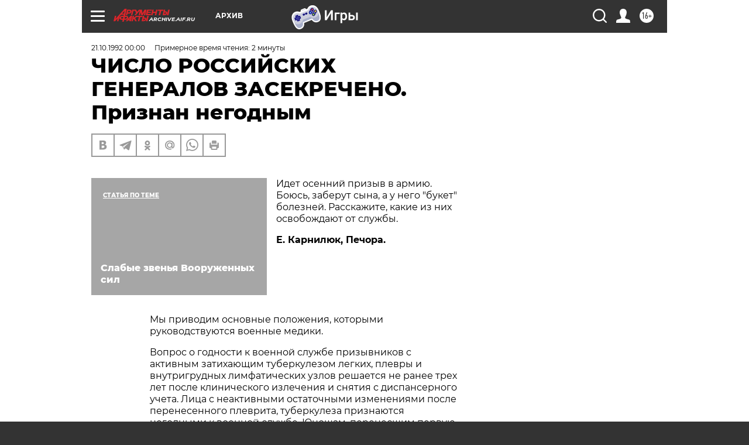

--- FILE ---
content_type: text/html; charset=UTF-8
request_url: https://archive.aif.ru/archive/1654374
body_size: 21152
content:
<!DOCTYPE html>
<!--[if IE 8]><html class="ie8"> <![endif]-->
<!--[if gt IE 8]><!--><html lang="ru"> <!--<![endif]-->
<head>
    <!-- created_at 26-01-2026 10:07:55 -->
    <script>
        window.isIndexPage = 0;
        window.isMobileBrowser = 0;
        window.disableSidebarCut = 1;
        window.bannerDebugMode = 0;
    </script>

                
                                    <meta http-equiv="Content-Type" content="text/html; charset=utf-8" >
<meta name="format-detection" content="telephone=no" >
<meta name="viewport" content="width=device-width, user-scalable=no, initial-scale=1.0, maximum-scale=1.0, minimum-scale=1.0" >
<meta http-equiv="X-UA-Compatible" content="IE=edge,chrome=1" >
<meta name="HandheldFriendly" content="true" >
<meta name="format-detection" content="telephone=no" >
<meta name="theme-color" content="#ffffff" >
<meta name="description" content="Идет осенний призыв в армию. Боюсь, заберут сына, а у него &quot;букет&quot; болезней. Расскажите, какие из них освобождают от службы" >
<meta name="keywords" content="" >
<meta name="article:published_time" content="1992-10-21T00:00:00+0300" >
<meta property="og:title" content="ЧИСЛО РОССИЙСКИХ ГЕНЕРАЛОВ ЗАСЕКРЕЧЕНО. Признан негодным" >
<meta property="og:description" content="Идет осенний призыв в армию. Боюсь, заберут сына, а у него &quot;букет&quot; болезней. Расскажите, какие из них освобождают от службы" >
<meta property="og:type" content="article" >
<meta property="og:image" content="https://archive.aif.ru/img/regions_og_image/archive.jpg" >
<meta property="og:url" content="https://archive.aif.ru/archive/1654374" >
<meta property="og:site_name" content="AiF" >
<meta property="twitter:card" content="summary_large_image" >
<meta property="twitter:site" content="@aifonline" >
<meta property="twitter:title" content="ЧИСЛО РОССИЙСКИХ ГЕНЕРАЛОВ ЗАСЕКРЕЧЕНО. Признан негодным" >
<meta property="twitter:description" content="Идет осенний призыв в армию. Боюсь, заберут сына, а у него &quot;букет&quot; болезней. Расскажите, какие из них освобождают от службы" >
<meta property="twitter:creator" content="@aifonline" >
<meta property="twitter:domain" content="https://archive.aif.ru/archive/1654374" >
<meta name="facebook-domain-verification" content="jiqbwww7rrqnwzjkizob7wrpmgmwq3" >
        <title>ЧИСЛО РОССИЙСКИХ ГЕНЕРАЛОВ ЗАСЕКРЕЧЕНО. Признан негодным | АиФ Архив</title>    <link rel="shortcut icon" type="image/x-icon" href="/favicon.ico" />
    <link rel="icon" type="image/svg+xml" href="/favicon.svg">
    
    <link rel="preload" href="/redesign2018/fonts/montserrat-v15-latin-ext_latin_cyrillic-ext_cyrillic-regular.woff2" as="font" type="font/woff2" crossorigin>
    <link rel="preload" href="/redesign2018/fonts/montserrat-v15-latin-ext_latin_cyrillic-ext_cyrillic-italic.woff2" as="font" type="font/woff2" crossorigin>
    <link rel="preload" href="/redesign2018/fonts/montserrat-v15-latin-ext_latin_cyrillic-ext_cyrillic-700.woff2" as="font" type="font/woff2" crossorigin>
    <link rel="preload" href="/redesign2018/fonts/montserrat-v15-latin-ext_latin_cyrillic-ext_cyrillic-700italic.woff2" as="font" type="font/woff2" crossorigin>
    <link rel="preload" href="/redesign2018/fonts/montserrat-v15-latin-ext_latin_cyrillic-ext_cyrillic-800.woff2" as="font" type="font/woff2" crossorigin>
    <link href="https://archive.aif.ru/amp/archive/1654374" rel="amphtml" >
<link href="https://archive.aif.ru/archive/1654374" rel="canonical" >
<link href="https://archive.aif.ru/redesign2018/css/style.css?5a7" media="all" rel="stylesheet" type="text/css" >
<link href="https://archive.aif.ru/img/icon/apple_touch_icon_57x57.png?5a7" rel="apple-touch-icon" sizes="57x57" >
<link href="https://archive.aif.ru/img/icon/apple_touch_icon_114x114.png?5a7" rel="apple-touch-icon" sizes="114x114" >
<link href="https://archive.aif.ru/img/icon/apple_touch_icon_72x72.png?5a7" rel="apple-touch-icon" sizes="72x72" >
<link href="https://archive.aif.ru/img/icon/apple_touch_icon_144x144.png?5a7" rel="apple-touch-icon" sizes="144x144" >
<link href="https://archive.aif.ru/img/icon/apple-touch-icon.png?5a7" rel="apple-touch-icon" sizes="180x180" >
<link href="https://archive.aif.ru/img/icon/favicon-32x32.png?5a7" rel="icon" type="image/png" sizes="32x32" >
<link href="https://archive.aif.ru/img/icon/favicon-16x16.png?5a7" rel="icon" type="image/png" sizes="16x16" >
<link href="https://archive.aif.ru/img/manifest.json?5a7" rel="manifest" >
<link href="https://archive.aif.ru/img/safari-pinned-tab.svg?5a7" rel="mask-icon" color="#d55b5b" >
<link href="https://ads.betweendigital.com" rel="preconnect" crossorigin="" >
        <script type="text/javascript">
    //<!--
    var isRedesignPage = true;    //-->
</script>
<script type="text/javascript" src="https://archive.aif.ru/js/output/jquery.min.js?5a7"></script>
<script type="text/javascript" src="https://archive.aif.ru/js/output/header_scripts.js?5a7"></script>
<script type="text/javascript">
    //<!--
    var _sf_startpt=(new Date()).getTime()    //-->
</script>
<script type="application/ld+json">
    {"@context":"https:\/\/schema.org","@type":"BreadcrumbList","itemListElement":[{"@type":"ListItem","position":1,"name":"\u0410\u0440\u0433\u0443\u043c\u0435\u043d\u0442\u044b \u0438 \u0424\u0430\u043a\u0442\u044b","item":"https:\/\/archive.aif.ru\/"},{"@type":"ListItem","position":2,"name":"\u0410\u0440\u0445\u0438\u0432","item":"https:\/\/archive.aif.ru\/archive"},{"@type":"ListItem","position":3,"name":"\u0427\u0418\u0421\u041b\u041e \u0420\u041e\u0421\u0421\u0418\u0419\u0421\u041a\u0418\u0425 \u0413\u0415\u041d\u0415\u0420\u0410\u041b\u041e\u0412 \u0417\u0410\u0421\u0415\u041a\u0420\u0415\u0427\u0415\u041d\u041e. \u041f\u0440\u0438\u0437\u043d\u0430\u043d \u043d\u0435\u0433\u043e\u0434\u043d\u044b\u043c","item":"https:\/\/archive.aif.ru\/archive\/1654374"}]}</script>
<script type="application/ld+json">
    {"@context":"https:\/\/schema.org","@type":"Article","mainEntityOfPage":{"@type":"WebPage","@id":"https:\/\/archive.aif.ru\/archive\/1654374"},"headline":"\u0427\u0418\u0421\u041b\u041e \u0420\u041e\u0421\u0421\u0418\u0419\u0421\u041a\u0418\u0425 \u0413\u0415\u041d\u0415\u0420\u0410\u041b\u041e\u0412 \u0417\u0410\u0421\u0415\u041a\u0420\u0415\u0427\u0415\u041d\u041e. \u041f\u0440\u0438\u0437\u043d\u0430\u043d \u043d\u0435\u0433\u043e\u0434\u043d\u044b\u043c","articleBody":"\r\n\r\n\u0418\u0434\u0435\u0442 \u043e\u0441\u0435\u043d\u043d\u0438\u0439 \u043f\u0440\u0438\u0437\u044b\u0432 \u0432 \u0430\u0440\u043c\u0438\u044e. \u0411\u043e\u044e\u0441\u044c, \u0437\u0430\u0431\u0435\u0440\u0443\u0442 \u0441\u044b\u043d\u0430, \u0430 \u0443 \u043d\u0435\u0433\u043e \"\u0431\u0443\u043a\u0435\u0442\" \u0431\u043e\u043b\u0435\u0437\u043d\u0435\u0439. \u0420\u0430\u0441\u0441\u043a\u0430\u0436\u0438\u0442\u0435, \u043a\u0430\u043a\u0438\u0435 \u0438\u0437 \u043d\u0438\u0445 \u043e\u0441\u0432\u043e\u0431\u043e\u0436\u0434\u0430\u044e\u0442 \u043e\u0442 \u0441\u043b\u0443\u0436\u0431\u044b. \r\n\r\n\r\n\u0415. \u041a\u0430\u0440\u043d\u0438\u043b\u044e\u043a, \u041f\u0435\u0447\u043e\u0440\u0430. \r\n\r\n\r\n\r\n\r\n\u041c\u044b \u043f\u0440\u0438\u0432\u043e\u0434\u0438\u043c \u043e\u0441\u043d\u043e\u0432\u043d\u044b\u0435 \u043f\u043e\u043b\u043e\u0436\u0435\u043d\u0438\u044f, \u043a\u043e\u0442\u043e\u0440\u044b\u043c\u0438 \u0440\u0443\u043a\u043e\u0432\u043e\u0434\u0441\u0442\u0432\u0443\u044e\u0442\u0441\u044f \u0432\u043e\u0435\u043d\u043d\u044b\u0435 \u043c\u0435\u0434\u0438\u043a\u0438. \r\n\r\n\r\n\u0412\u043e\u043f\u0440\u043e\u0441 \u043e \u0433\u043e\u0434\u043d\u043e\u0441\u0442\u0438 \u043a \u0432\u043e\u0435\u043d\u043d\u043e\u0439 \u0441\u043b\u0443\u0436\u0431\u0435 \u043f\u0440\u0438\u0437\u044b\u0432\u043d\u0438\u043a\u043e\u0432 \u0441 \u0430\u043a\u0442\u0438\u0432\u043d\u044b\u043c \u0437\u0430\u0442\u0438\u0445\u0430\u044e\u0449\u0438\u043c \u0442\u0443\u0431\u0435\u0440\u043a\u0443\u043b\u0435\u0437\u043e\u043c \u043b\u0435\u0433\u043a\u0438\u0445, \u043f\u043b\u0435\u0432\u0440\u044b \u0438 \u0432\u043d\u0443\u0442\u0440\u0438\u0433\u0440\u0443\u0434\u043d\u044b\u0445 \u043b\u0438\u043c\u0444\u0430\u0442\u0438\u0447\u0435\u0441\u043a\u0438\u0445 \u0443\u0437\u043b\u043e\u0432 \u0440\u0435\u0448\u0430\u0435\u0442\u0441\u044f \u043d\u0435 \u0440\u0430\u043d\u0435\u0435 \u0442\u0440\u0435\u0445 \u043b\u0435\u0442 \u043f\u043e\u0441\u043b\u0435 \u043a\u043b\u0438\u043d\u0438\u0447\u0435\u0441\u043a\u043e\u0433\u043e \u0438\u0437\u043b\u0435\u0447\u0435\u043d\u0438\u044f \u0438 \u0441\u043d\u044f\u0442\u0438\u044f \u0441 \u0434\u0438\u0441\u043f\u0430\u043d\u0441\u0435\u0440\u043d\u043e\u0433\u043e \u0443\u0447\u0435\u0442\u0430. \u041b\u0438\u0446\u0430 \u0441 \u043d\u0435\u0430\u043a\u0442\u0438\u0432\u043d\u044b\u043c\u0438 \u043e\u0441\u0442\u0430\u0442\u043e\u0447\u043d\u044b\u043c\u0438 \u0438\u0437\u043c\u0435\u043d\u0435\u043d\u0438\u044f\u043c\u0438 \u043f\u043e\u0441\u043b\u0435 \u043f\u0435\u0440\u0435\u043d\u0435\u0441\u0435\u043d\u043d\u043e\u0433\u043e \u043f\u043b\u0435\u0432\u0440\u0438\u0442\u0430, \u0442\u0443\u0431\u0435\u0440\u043a\u0443\u043b\u0435\u0437\u0430 \u043f\u0440\u0438\u0437\u043d\u0430\u044e\u0442\u0441\u044f \u043d\u0435\u0433\u043e\u0434\u043d\u044b\u043c\u0438 \u043a \u0432\u043e\u0435\u043d\u043d\u043e\u0439 \u0441\u043b\u0443\u0436\u0431\u0435. \u042e\u043d\u043e\u0448\u0430\u043c, \u043f\u0435\u0440\u0435\u043d\u0435\u0441\u0448\u0438\u043c \u043f\u0435\u0440\u0432\u0443\u044e \u0430\u0442\u0430\u043a\u0443 \u0440\u0435\u0432\u043c\u0430\u0442\u0438\u0437\u043c\u0430, \u043f\u0440\u0435\u0434\u043e\u0441\u0442\u0430\u0432\u043b\u044f\u0435\u0442\u0441\u044f \u043e\u0442\u0441\u0440\u043e\u0447\u043a\u0430 \u043e\u0442 \u043f\u0440\u0438\u0437\u044b\u0432\u0430 \u043d\u0430 12 \u043c\u0435\u0441\u044f\u0446\u0435\u0432. \r\n\r\n\r\n\u041f\u0440\u0438\u0437\u043d\u0430\u044e\u0442\u0441\u044f \u043d\u0435\u0433\u043e\u0434\u043d\u044b\u043c\u0438 \u0434\u043b\u044f \u0441\u043b\u0443\u0436\u0431\u044b \u0432 \u043c\u0438\u0440\u043d\u043e\u0435 \u0432\u0440\u0435\u043c\u044f \u0438 \u044e\u043d\u043e\u0448\u0438 \u0441 \u0438\u0437\u043e\u043b\u0438\u0440\u043e\u0432\u0430\u043d\u043d\u043e\u0439 \u043a\u043e\u043c\u043f\u0435\u043d\u0441\u0438\u0440\u043e\u0432\u0430\u043d\u043d\u043e\u0439 \u043d\u0435\u0434\u043e\u0441\u0442\u0430\u0442\u043e\u0447\u043d\u043e\u0441\u0442\u044c\u044e \u043c\u0438\u0442\u0440\u0430\u043b\u044c\u043d\u043e\u0433\u043e \u043a\u043b\u0430\u043f\u0430\u043d\u0430. \r\n\r\n\r\n\u042e\u043d\u043e\u0448\u0438 \u0441 \u043e\u0433\u0440\u0430\u043d\u0438\u0447\u0435\u043d\u043d\u044b\u043c\u0438, \u0440\u0435\u0434\u043a\u043e \u0440\u0435\u0446\u0438\u0434\u0438\u0432\u0438\u0440\u0443\u044e\u0449\u0438\u043c\u0438 \u0444\u043e\u0440\u043c\u0430\u043c\u0438 \u044d\u043a\u0437\u0435\u043c\u044b, \u043d\u0435\u0439\u0440\u043e\u0434\u0435\u0440\u043c\u0438\u0442\u0430, \u043f\u0441\u043e\u0440\u0438\u0430\u0437\u0430, \u0434\u0438\u0441\u043a\u043e\u0438\u0434\u043d\u043e\u0439 \u043a\u0440\u0430\u0441\u043d\u043e\u0439 \u0432\u043e\u043b\u0447\u0430\u043d\u043a\u0438, \u0430 \u0442\u0430\u043a\u0436\u0435 \u0441 \u043d\u0435\u043a\u043e\u0442\u043e\u0440\u044b\u043c\u0438 \u0444\u043e\u0440\u043c\u0430\u043c\u0438 \u0433\u043d\u0435\u0437\u0434\u043d\u043e\u0439 \u043f\u043b\u0435\u0448\u0438\u0432\u043e\u0441\u0442\u0438 \u0438 \u0432\u0438\u0442\u0438\u043b\u0438\u0433\u043e \u043d\u0430 \u0441\u0440\u043e\u0447\u043d\u0443\u044e \u0441\u043b\u0443\u0436\u0431\u0443 \u0432 \u043d\u0430\u0441\u0442\u043e\u044f\u0449\u0435\u0435 \u0432\u0440\u0435\u043c\u044f \u043d\u0435 \u043f\u0440\u0438\u0437\u044b\u0432\u0430\u044e\u0442\u0441\u044f. \r\n\r\n\r\n\u041f\u0440\u0438\u0437\u044b\u0432\u043d\u0438\u043a\u0438 \u0438 \u0432\u043e\u0435\u043d\u043d\u043e\u0441\u043b\u0443\u0436\u0430\u0449\u0438\u0435 \u0441\u0440\u043e\u0447\u043d\u043e\u0439 \u0441\u043b\u0443\u0436\u0431\u044b, \u0438\u043c\u0435\u044e\u0449\u0438\u0435 \u043f\u043e\u043d\u0438\u0436\u0435\u043d\u0438\u0435 \u0441\u043b\u0443\u0445\u0430, \u0445\u0440\u043e\u043d\u0438\u0447\u0435\u0441\u043a\u0438\u0435 \u0437\u0430\u0431\u043e\u043b\u0435\u0432\u0430\u043d\u0438\u044f \u043e\u043a\u043e\u043b\u043e\u043d\u043e\u0441\u043d\u044b\u0445 \u043f\u0430\u0437\u0443\u0445, \u043f\u0440\u0438\u0437\u043d\u0430\u044e\u0442\u0441\u044f \u043d\u0435\u0433\u043e\u0434\u043d\u044b\u043c\u0438 \u0432 \u043c\u0438\u0440\u043d\u043e\u0435 \u0432\u0440\u0435\u043c\u044f \u0432 \u043d\u0435\u043a\u043e\u0442\u043e\u0440\u044b\u0445 \u0432\u043e\u0439\u0441\u043a\u0430\u0445. \r\n\r\n\r\n\u041f\u0440\u0438\u0437\u044b\u0432\u043d\u0438\u043a\u0438 \u0438 \u0432\u043e\u0435\u043d\u043d\u043e\u0441\u043b\u0443\u0436\u0430\u0449\u0438\u0435 \u0441\u0440\u043e\u0447\u043d\u043e\u0439 \u0441\u043b\u0443\u0436\u0431\u044b \u043f\u0440\u0438 \u043d\u0430\u043b\u0438\u0447\u0438\u0438 \u0443 \u043d\u0438\u0445 \u0437\u0430\u0431\u043e\u043b\u0435\u0432\u0430\u043d\u0438\u044f \u0432\u0435\u043a, \u043a\u043e\u043d\u044a\u044e\u043d\u043a\u0442\u0438\u0432\u044b \u0441\u043b\u0435\u0437\u043d\u044b\u0445 \u043f\u0443\u0442\u0435\u0439, \u0445\u0440\u043e\u043d\u0438\u0447\u0435\u0441\u043a\u0438\u0445 \u0437\u0430\u0431\u043e\u043b\u0435\u0432\u0430\u043d\u0438\u0439 \u0440\u043e\u0433\u043e\u0432\u043e\u0439 \u0438 \u0434\u0440\u0443\u0433\u0438\u0445 \u043e\u0431\u043e\u043b\u043e\u0447\u0435\u043a \u0433\u043b\u0430\u0437\u0430 \u043f\u0440\u0438\u0437\u043d\u0430\u044e\u0442\u0441\u044f \u0433\u043e\u0434\u043d\u044b\u043c\u0438 \u043a \u0441\u0442\u0440\u043e\u0435\u0432\u043e\u0439 \u0441\u043b\u0443\u0436\u0431\u0435 \u0432 \u0442\u0435\u0445 \u0441\u043b\u0443\u0447\u0430\u044f\u0445, \u043a\u043e\u0433\u0434\u0430 \u0431\u043e\u043b\u0435\u0437\u043d\u044c \u043e\u0431\u043e\u0441\u0442\u0440\u044f\u0435\u0442\u0441\u044f \u043d\u0435 \u0431\u043e\u043b\u0435\u0435 \u0434\u0432\u0443\u0445 \u0440\u0430\u0437 \u0432 \u0433\u043e\u0434. \r\n\r\n\r\n\u041f\u0440\u0438 \u0441\u0442\u043e\u0439\u043a\u043e\u043c \u0441\u043f\u0430\u0437\u043c\u0435, \u043f\u0430\u0440\u0435\u0437\u0435 \u0438\u043b\u0438 \u043f\u0430\u0440\u0430\u043b\u0438\u0447\u0435 \u0430\u043a\u043a\u043e\u043c\u043e\u0434\u0430\u0446\u0438\u0438 \u043f\u043e\u0441\u043b\u0435 \u0431\u0435\u0437\u0443\u0441\u043f\u0435\u0448\u043d\u043e\u0433\u043e \u0441\u0442\u0430\u0446\u0438\u043e\u043d\u0430\u0440\u043d\u043e\u0433\u043e \u043b\u0435\u0447\u0435\u043d\u0438\u044f \u043f\u0440\u0438\u043d\u0438\u043c\u0430\u0435\u0442\u0441\u044f \u043f\u043e\u0441\u0442\u0430\u043d\u043e\u0432\u043b\u0435\u043d\u0438\u0435 \u043e \u043d\u0435\u0433\u043e\u0434\u043d\u043e\u0441\u0442\u0438 \u043f\u0440\u0438\u0437\u044b\u0432\u043d\u0438\u043a\u0430 \u043a \u0432\u043e\u0435\u043d\u043d\u043e\u0439 \u0441\u043b\u0443\u0436\u0431\u0435 \u0432 \u043c\u0438\u0440\u043d\u043e\u0435 \u0432\u0440\u0435\u043c\u044f.\r\n\u0421\u043c\u043e\u0442\u0440\u0438\u0442\u0435 \u0442\u0430\u043a\u0436\u0435:\r\n\r\n    \u041f\u0440\u0438\u0437\u044b\u0432\u0443 \u043d\u0430 \u0432\u043e\u0435\u043d\u043d\u0443\u044e \u0441\u043b\u0443\u0436\u0431\u0443 \u043d\u0435 \u043f\u043e\u0434\u043b\u0435\u0436\u0430\u0442&nbsp;&rarr;\r\n    \u041a\u043e\u0433\u043e \u043c\u043e\u0433\u0443\u0442 \"\u0437\u0430\u0431\u0440\u0438\u0442\u044c\" \u0432 \u0427\u0435\u0447\u043d\u044e?&nbsp;&rarr;\r\n    \u041a\u043e\u043c\u0443 \u043f\u043e\u043b\u043e\u0436\u0435\u043d\u0430 \u043e\u0442\u0441\u0440\u043e\u0447\u043a\u0430&nbsp;&rarr;\r\n ...","author":[{"@type":"Organization","name":"\u0410\u0440\u0433\u0443\u043c\u0435\u043d\u0442\u044b \u0438 \u0424\u0430\u043a\u0442\u044b","url":"https:\/\/aif.ru\/"}],"keywords":["\u0410\u0440\u0445\u0438\u0432"],"datePublished":"1992-10-21T00:00:00+03:00","dateModified":"2021-03-10T09:53:16+03:00","interactionStatistic":[{"@type":"InteractionCounter","interactionType":"http:\/\/schema.org\/CommentAction","userInteractionCount":0}]}</script>
<script type="text/javascript" src="https://yastatic.net/s3/passport-sdk/autofill/v1/sdk-suggest-with-polyfills-latest.js?5a7"></script>
<script type="text/javascript">
    //<!--
    window.YandexAuthParams = {"oauthQueryParams":{"client_id":"b104434ccf5a4638bdfe8a9101264f3c","response_type":"code","redirect_uri":"https:\/\/aif.ru\/oauth\/yandex\/callback"},"tokenPageOrigin":"https:\/\/aif.ru"};    //-->
</script>
<script type="text/javascript">
    //<!--
    function AdFox_getWindowSize() {
    var winWidth,winHeight;
	if( typeof( window.innerWidth ) == 'number' ) {
		//Non-IE
		winWidth = window.innerWidth;
		winHeight = window.innerHeight;
	} else if( document.documentElement && ( document.documentElement.clientWidth || document.documentElement.clientHeight ) ) {
		//IE 6+ in 'standards compliant mode'
		winWidth = document.documentElement.clientWidth;
		winHeight = document.documentElement.clientHeight;
	} else if( document.body && ( document.body.clientWidth || document.body.clientHeight ) ) {
		//IE 4 compatible
		winWidth = document.body.clientWidth;
		winHeight = document.body.clientHeight;
	}
	return {"width":winWidth, "height":winHeight};
}//END function AdFox_getWindowSize

function AdFox_getElementPosition(elemId){
    var elem;
    
    if (document.getElementById) {
		elem = document.getElementById(elemId);
	}
	else if (document.layers) {
		elem = document.elemId;
	}
	else if (document.all) {
		elem = document.all.elemId;
	}
    var w = elem.offsetWidth;
    var h = elem.offsetHeight;	
    var l = 0;
    var t = 0;
	
    while (elem)
    {
        l += elem.offsetLeft;
        t += elem.offsetTop;
        elem = elem.offsetParent;
    }

    return {"left":l, "top":t, "width":w, "height":h};
} //END function AdFox_getElementPosition

function AdFox_getBodyScrollTop(){
	return self.pageYOffset || (document.documentElement && document.documentElement.scrollTop) || (document.body && document.body.scrollTop);
} //END function AdFox_getBodyScrollTop

function AdFox_getBodyScrollLeft(){
	return self.pageXOffset || (document.documentElement && document.documentElement.scrollLeft) || (document.body && document.body.scrollLeft);
}//END function AdFox_getBodyScrollLeft

function AdFox_Scroll(elemId,elemSrc){
   var winPos = AdFox_getWindowSize();
   var winWidth = winPos.width;
   var winHeight = winPos.height;
   var scrollY = AdFox_getBodyScrollTop();
   var scrollX =  AdFox_getBodyScrollLeft();
   var divId = 'AdFox_banner_'+elemId;
   var ltwhPos = AdFox_getElementPosition(divId);
   var lPos = ltwhPos.left;
   var tPos = ltwhPos.top;

   if(scrollY+winHeight+5 >= tPos && scrollX+winWidth+5 >= lPos){
      AdFox_getCodeScript(1,elemId,elemSrc);
	  }else{
	     setTimeout('AdFox_Scroll('+elemId+',"'+elemSrc+'");',100);
	  }
}//End function AdFox_Scroll    //-->
</script>
<script type="text/javascript">
    //<!--
    function AdFox_SetLayerVis(spritename,state){
   document.getElementById(spritename).style.visibility=state;
}

function AdFox_Open(AF_id){
   AdFox_SetLayerVis('AdFox_DivBaseFlash_'+AF_id, "hidden");
   AdFox_SetLayerVis('AdFox_DivOverFlash_'+AF_id, "visible");
}

function AdFox_Close(AF_id){
   AdFox_SetLayerVis('AdFox_DivOverFlash_'+AF_id, "hidden");
   AdFox_SetLayerVis('AdFox_DivBaseFlash_'+AF_id, "visible");
}

function AdFox_getCodeScript(AF_n,AF_id,AF_src){
   var AF_doc;
   if(AF_n<10){
      try{
	     if(document.all && !window.opera){
		    AF_doc = window.frames['AdFox_iframe_'+AF_id].document;
			}else if(document.getElementById){
			         AF_doc = document.getElementById('AdFox_iframe_'+AF_id).contentDocument;
					 }
		 }catch(e){}
    if(AF_doc){
	   AF_doc.write('<scr'+'ipt type="text/javascript" src="'+AF_src+'"><\/scr'+'ipt>');
	   }else{
	      setTimeout('AdFox_getCodeScript('+(++AF_n)+','+AF_id+',"'+AF_src+'");', 100);
		  }
		  }
}

function adfoxSdvigContent(banID, flashWidth, flashHeight){
	var obj = document.getElementById('adfoxBanner'+banID).style;
	if (flashWidth == '100%') obj.width = flashWidth;
	    else obj.width = flashWidth + "px";
	if (flashHeight == '100%') obj.height = flashHeight;
	    else obj.height = flashHeight + "px";
}

function adfoxVisibilityFlash(banName, flashWidth, flashHeight){
    	var obj = document.getElementById(banName).style;
	if (flashWidth == '100%') obj.width = flashWidth;
	    else obj.width = flashWidth + "px";
	if (flashHeight == '100%') obj.height = flashHeight;
	    else obj.height = flashHeight + "px";
}

function adfoxStart(banID, FirShowFlNum, constVisFlashFir, sdvigContent, flash1Width, flash1Height, flash2Width, flash2Height){
	if (FirShowFlNum == 1) adfoxVisibilityFlash('adfoxFlash1'+banID, flash1Width, flash1Height);
	    else if (FirShowFlNum == 2) {
		    adfoxVisibilityFlash('adfoxFlash2'+banID, flash2Width, flash2Height);
	        if (constVisFlashFir == 'yes') adfoxVisibilityFlash('adfoxFlash1'+banID, flash1Width, flash1Height);
		    if (sdvigContent == 'yes') adfoxSdvigContent(banID, flash2Width, flash2Height);
		        else adfoxSdvigContent(banID, flash1Width, flash1Height);
	}
}

function adfoxOpen(banID, constVisFlashFir, sdvigContent, flash2Width, flash2Height){
	var aEventOpenClose = new Image();
	var obj = document.getElementById("aEventOpen"+banID);
	if (obj) aEventOpenClose.src =  obj.title+'&rand='+Math.random()*1000000+'&prb='+Math.random()*1000000;
	adfoxVisibilityFlash('adfoxFlash2'+banID, flash2Width, flash2Height);
	if (constVisFlashFir != 'yes') adfoxVisibilityFlash('adfoxFlash1'+banID, 1, 1);
	if (sdvigContent == 'yes') adfoxSdvigContent(banID, flash2Width, flash2Height);
}


function adfoxClose(banID, constVisFlashFir, sdvigContent, flash1Width, flash1Height){
	var aEventOpenClose = new Image();
	var obj = document.getElementById("aEventClose"+banID);
	if (obj) aEventOpenClose.src =  obj.title+'&rand='+Math.random()*1000000+'&prb='+Math.random()*1000000;
	adfoxVisibilityFlash('adfoxFlash2'+banID, 1, 1);
	if (constVisFlashFir != 'yes') adfoxVisibilityFlash('adfoxFlash1'+banID, flash1Width, flash1Height);
	if (sdvigContent == 'yes') adfoxSdvigContent(banID, flash1Width, flash1Height);
}    //-->
</script>
<script type="text/javascript" async="true" src="https://yandex.ru/ads/system/header-bidding.js?5a7"></script>
<script type="text/javascript" src="https://ad.mail.ru/static/sync-loader.js?5a7"></script>
<script type="text/javascript" async="true" src="https://cdn.skcrtxr.com/roxot-wrapper/js/roxot-manager.js?pid=42c21743-edce-4460-a03e-02dbaef8f162"></script>
<script type="text/javascript" src="https://cdn-rtb.sape.ru/js/uids.js?5a7"></script>
<script type="text/javascript">
    //<!--
        var adfoxBiddersMap = {
    "betweenDigital": "816043",
 "mediasniper": "2218745",
    "myTarget": "810102",
 "buzzoola": "1096246",
 "adfox_roden-media": "3373170",
    "videonow": "2966090", 
 "adfox_adsmart": "1463295",
  "Gnezdo": "3123512",
    "roxot": "3196121",
 "astralab": "2486209",
  "getintent": "3186204",
 "sape": "2758269",
 "adwile": "2733112",
 "hybrid": "2809332"
};
var syncid = window.rb_sync.id;
	  var biddersCpmAdjustmentMap = {
      'adfox_adsmart': 0.6,
	  'Gnezdo': 0.8,
	  'adwile': 0.8
  };

if (window.innerWidth >= 1024) {
var adUnits = [{
        "code": "adfox_153825256063495017",
  "sizes": [[300, 600], [240,400]],
        "bids": [{
                "bidder": "betweenDigital",
                "params": {
                    "placementId": "3235886"
                }
            },{
                "bidder": "myTarget",
                "params": {
                    "placementId": "555209",
"sendTargetRef": "true",
"additional": {
"fpid": syncid
}			
                }
            },{
                "bidder": "hybrid",
                "params": {
                    "placementId": "6582bbf77bc72f59c8b22f65"
                }
            },{
                "bidder": "buzzoola",
                "params": {
                    "placementId": "1252803"
                }
            },{
                "bidder": "videonow",
                "params": {
                    "placementId": "8503533"
                }
            },{
                    "bidder": "adfox_adsmart",
                    "params": {
						p1: 'cqguf',
						p2: 'hhro'
					}
            },{
                    "bidder": "roxot",
                    "params": {
						placementId: '2027d57b-1cff-4693-9a3c-7fe57b3bcd1f',
						sendTargetRef: true
					}
            },{
                    "bidder": "mediasniper",
                    "params": {
						"placementId": "4417"
					}
            },{
                    "bidder": "Gnezdo",
                    "params": {
						"placementId": "354318"
					}
            },{
                    "bidder": "getintent",
                    "params": {
						"placementId": "215_V_aif.ru_D_Top_300x600"
					}
            },{
                    "bidder": "adfox_roden-media",
                    "params": {
						p1: "dilmj",
						p2: "emwl"
					}
            },{
                    "bidder": "astralab",
                    "params": {
						"placementId": "642ad3a28528b410c4990932"
					}
            }
        ]
    },{
        "code": "adfox_150719646019463024",
		"sizes": [[640,480], [640,360]],
        "bids": [{
                "bidder": "adfox_adsmart",
                    "params": {
						p1: 'cmqsb',
						p2: 'ul'
					}
            },{
                "bidder": "sape",
                "params": {
                    "placementId": "872427",
					additional: {
                       sapeFpUids: window.sapeRrbFpUids || []
                   }				
                }
            },{
                "bidder": "roxot",
                "params": {
                    placementId: '2b61dd56-9c9f-4c45-a5f5-98dd5234b8a1',
					sendTargetRef: true
                }
            },{
                "bidder": "getintent",
                "params": {
                    "placementId": "215_V_aif.ru_D_AfterArticle_640х480"
                }
            }
        ]
    },{
        "code": "adfox_149010055036832877",
		"sizes": [[970,250]],
		"bids": [{
                    "bidder": "adfox_roden-media",
                    "params": {
						p1: 'dilmi',
						p2: 'hfln'
					}
            },{
                    "bidder": "buzzoola",
                    "params": {
						"placementId": "1252804"
					}
            },{
                    "bidder": "getintent",
                    "params": {
						"placementId": "215_V_aif.ru_D_Billboard_970x250"
					}
            },{
                "bidder": "astralab",
                "params": {
                    "placementId": "67bf071f4e6965fa7b30fea3"
                }
            },{
                    "bidder": "hybrid",
                    "params": {
						"placementId": "6582bbf77bc72f59c8b22f66"
					}
            },{
                    "bidder": "myTarget",
                    "params": {
						"placementId": "1462991",
"sendTargetRef": "true",
"additional": {
"fpid": syncid
}			
					}
            }			           
        ]        
    },{
        "code": "adfox_149874332414246474",
		"sizes": [[640,360], [300,250], [640,480]],
		"codeType": "combo",
		"bids": [{
                "bidder": "mediasniper",
                "params": {
                    "placementId": "4419"
                }
            },{
                "bidder": "buzzoola",
                "params": {
                    "placementId": "1220692"
                }
            },{
                "bidder": "astralab",
                "params": {
                    "placementId": "66fd25eab13381b469ae4b39"
                }
            },
			{
                    "bidder": "betweenDigital",
                    "params": {
						"placementId": "4502825"
					}
            }
			           
        ]        
    },{
        "code": "adfox_149848658878716687",
		"sizes": [[300,600], [240,400]],
        "bids": [{
                "bidder": "betweenDigital",
                "params": {
                    "placementId": "3377360"
                }
            },{
                "bidder": "roxot",
                "params": {
                    placementId: 'fdaba944-bdaa-4c63-9dd3-af12fc6afbf8',
					sendTargetRef: true
                }
            },{
                "bidder": "sape",
                "params": {
                    "placementId": "872425",
					additional: {
                       sapeFpUids: window.sapeRrbFpUids || []
                   }
                }
            },{
                "bidder": "adwile",
                "params": {
                    "placementId": "27990"
                }
            }
        ]        
    }
],
	syncPixels = [{
    bidder: 'hybrid',
    pixels: [
    "https://www.tns-counter.ru/V13a****idsh_ad/ru/CP1251/tmsec=idsh_dis/",
    "https://www.tns-counter.ru/V13a****idsh_vid/ru/CP1251/tmsec=idsh_aifru-hbrdis/",
    "https://mc.yandex.ru/watch/66716692?page-url=aifru%3Futm_source=dis_hybrid_default%26utm_medium=%26utm_campaign=%26utm_content=%26utm_term=&page-ref="+window.location.href
]
  }
  ];
} else if (window.innerWidth < 1024) {
var adUnits = [{
        "code": "adfox_14987283079885683",
		"sizes": [[300,250], [300,240]],
        "bids": [{
                "bidder": "betweenDigital",
                "params": {
                    "placementId": "2492448"
                }
            },{
                "bidder": "myTarget",
                "params": {
                    "placementId": "226830",
"sendTargetRef": "true",
"additional": {
"fpid": syncid
}			
                }
            },{
                "bidder": "hybrid",
                "params": {
                    "placementId": "6582bbf77bc72f59c8b22f64"
                }
            },{
                "bidder": "mediasniper",
                "params": {
                    "placementId": "4418"
                }
            },{
                "bidder": "buzzoola",
                "params": {
                    "placementId": "563787"
                }
            },{
                "bidder": "roxot",
                "params": {
                    placementId: '20bce8ad-3a5e-435a-964f-47be17e201cf',
					sendTargetRef: true
                }
            },{
                "bidder": "videonow",
                "params": {
                    "placementId": "2577490"
                }
            },{
                "bidder": "adfox_adsmart",
                    "params": {
						p1: 'cqmbg',
						p2: 'ul'
					}
            },{
                    "bidder": "Gnezdo",
                    "params": {
						"placementId": "354316"
					}
            },{
                    "bidder": "getintent",
                    "params": {
						"placementId": "215_V_aif.ru_M_Top_300x250"
					}
            },{
                    "bidder": "adfox_roden-media",
                    "params": {
						p1: "dilmx",
						p2: "hbts"
					}
            },{
                "bidder": "astralab",
                "params": {
                    "placementId": "642ad47d8528b410c4990933"
                }
            }			
        ]        
    },{
        "code": "adfox_153545578261291257",
		"bids": [{
                    "bidder": "sape",
                    "params": {
						"placementId": "872426",
					additional: {
                       sapeFpUids: window.sapeRrbFpUids || []
                   }
					}
            },{
                    "bidder": "roxot",
                    "params": {
						placementId: 'eb2ebb9c-1e7e-4c80-bef7-1e93debf197c',
						sendTargetRef: true
					}
            }
			           
        ]        
    },{
        "code": "adfox_165346609120174064",
		"sizes": [[320,100]],
		"bids": [            
            		{
                    "bidder": "buzzoola",
                    "params": {
						"placementId": "1252806"
					}
            },{
                    "bidder": "getintent",
                    "params": {
						"placementId": "215_V_aif.ru_M_FloorAd_320x100"
					}
            }
			           
        ]        
    },{
        "code": "adfox_155956315896226671",
		"bids": [            
            		{
                    "bidder": "buzzoola",
                    "params": {
						"placementId": "1252805"
					}
            },{
                    "bidder": "sape",
                    "params": {
						"placementId": "887956",
					additional: {
                       sapeFpUids: window.sapeRrbFpUids || []
                   }
					}
            },{
                    "bidder": "myTarget",
                    "params": {
						"placementId": "821424",
"sendTargetRef": "true",
"additional": {
"fpid": syncid
}			
					}
            }
			           
        ]        
    },{
        "code": "adfox_149874332414246474",
		"sizes": [[640,360], [300,250], [640,480]],
		"codeType": "combo",
		"bids": [{
                "bidder": "adfox_roden-media",
                "params": {
					p1: 'dilmk',
					p2: 'hfiu'
				}
            },{
                "bidder": "mediasniper",
                "params": {
                    "placementId": "4419"
                }
            },{
                "bidder": "roxot",
                "params": {
                    placementId: 'ba25b33d-cd61-4c90-8035-ea7d66f011c6',
					sendTargetRef: true
                }
            },{
                "bidder": "adwile",
                "params": {
                    "placementId": "27991"
                }
            },{
                    "bidder": "Gnezdo",
                    "params": {
						"placementId": "354317"
					}
            },{
                    "bidder": "getintent",
                    "params": {
						"placementId": "215_V_aif.ru_M_Comboblock_300x250"
					}
            },{
                    "bidder": "astralab",
                    "params": {
						"placementId": "66fd260fb13381b469ae4b3f"
					}
            },{
                    "bidder": "betweenDigital",
                    "params": {
						"placementId": "4502825"
					}
            }
			]        
    }
],
	syncPixels = [
  {
    bidder: 'hybrid',
    pixels: [
    "https://www.tns-counter.ru/V13a****idsh_ad/ru/CP1251/tmsec=idsh_mob/",
    "https://www.tns-counter.ru/V13a****idsh_vid/ru/CP1251/tmsec=idsh_aifru-hbrmob/",
    "https://mc.yandex.ru/watch/66716692?page-url=aifru%3Futm_source=mob_hybrid_default%26utm_medium=%26utm_campaign=%26utm_content=%26utm_term=&page-ref="+window.location.href
]
  }
  ];
}
var userTimeout = 1500;
window.YaHeaderBiddingSettings = {
    biddersMap: adfoxBiddersMap,
	biddersCpmAdjustmentMap: biddersCpmAdjustmentMap,
    adUnits: adUnits,
    timeout: userTimeout,
    syncPixels: syncPixels	
};    //-->
</script>
<script type="text/javascript">
    //<!--
    window.yaContextCb = window.yaContextCb || []    //-->
</script>
<script type="text/javascript" async="true" src="https://yandex.ru/ads/system/context.js?5a7"></script>
<script type="text/javascript">
    //<!--
    window.EventObserver = {
    observers: {},

    subscribe: function (name, fn) {
        if (!this.observers.hasOwnProperty(name)) {
            this.observers[name] = [];
        }
        this.observers[name].push(fn)
    },
    
    unsubscribe: function (name, fn) {
        if (!this.observers.hasOwnProperty(name)) {
            return;
        }
        this.observers[name] = this.observers[name].filter(function (subscriber) {
            return subscriber !== fn
        })
    },
    
    broadcast: function (name, data) {
        if (!this.observers.hasOwnProperty(name)) {
            return;
        }
        this.observers[name].forEach(function (subscriber) {
            return subscriber(data)
        })
    }
};    //-->
</script>    
    <script>
  var adcm_config ={
    id:1064,
    platformId: 64,
    init: function () {
      window.adcm.call();
    }
  };
</script>
<script src="https://tag.digitaltarget.ru/adcm.js" async></script>        <link rel="stylesheet" type="text/css" media="print" href="https://archive.aif.ru/redesign2018/css/print.css?5a7" />
    <base href=""/>
</head><body class="region__archive ">
<div class="overlay"></div>
<!-- Rating@Mail.ru counter -->
<script type="text/javascript">
var _tmr = window._tmr || (window._tmr = []);
_tmr.push({id: "59428", type: "pageView", start: (new Date()).getTime()});
(function (d, w, id) {
  if (d.getElementById(id)) return;
  var ts = d.createElement("script"); ts.type = "text/javascript"; ts.async = true; ts.id = id;
  ts.src = "https://top-fwz1.mail.ru/js/code.js";
  var f = function () {var s = d.getElementsByTagName("script")[0]; s.parentNode.insertBefore(ts, s);};
  if (w.opera == "[object Opera]") { d.addEventListener("DOMContentLoaded", f, false); } else { f(); }
})(document, window, "topmailru-code");
</script><noscript><div>
<img src="https://top-fwz1.mail.ru/counter?id=59428;js=na" style="border:0;position:absolute;left:-9999px;" alt="Top.Mail.Ru" />
</div></noscript>
<!-- //Rating@Mail.ru counter -->



<div class="container white_bg" id="container">
    
        <noindex><div class="adv_content bp__body_first adwrapper"><div class="banner_params hide" data-params="{&quot;id&quot;:5465,&quot;num&quot;:1,&quot;place&quot;:&quot;body_first&quot;}"></div>
<!--AdFox START-->
<!--aif_direct-->
<!--Площадка: AIF_fullscreen/catfish / * / *-->
<!--Тип баннера: CatFish-->
<!--Расположение: <верх страницы>-->
<div id="adfox_155956532411722131"></div>
<script>
window.yaContextCb.push(()=>{
    Ya.adfoxCode.create({
      ownerId: 249933,
        containerId: 'adfox_155956532411722131',
type: 'fullscreen',
platform: 'desktop',
        params: {
            pp: 'g',
            ps: 'didj',
            p2: 'gkue',
            puid1: ''
        }
    });
});
</script></div></noindex>
        
        <!--баннер над шапкой--->
                <div class="banner_box">
            <div class="main_banner">
                <noindex><div class="adv_content bp__header no_portr cont_center adwrapper no_mob"><div class="banner_params hide" data-params="{&quot;id&quot;:1500,&quot;num&quot;:1,&quot;place&quot;:&quot;header&quot;}"></div>
<center data-slot="1500">

<!--AdFox START-->
<!--aif_direct-->
<!--Площадка: AIF.ru / * / *-->
<!--Тип баннера: Background-->
<!--Расположение: <верх страницы>-->
<div id="adfox_149010055036832877"></div>
<script>
window.yaContextCb.push(()=>{
    Ya.adfoxCode.create({
      ownerId: 249933,
        containerId: 'adfox_149010055036832877',
        params: {
            pp: 'g',
            ps: 'chxs',
            p2: 'fmis'
          
        }
    });
});
</script>

<script>
$(document).ready(function() {
$('#container').addClass('total_branb_no_top');
 });
</script>
<style>
body > a[style] {position:fixed !important;}
</style> 
  


</center></div></noindex>            </div>
        </div>
                <!--//баннер  над шапкой--->

    <script>
	currentUser = new User();
</script>

<header class="header">
    <div class="count_box_nodisplay">
    <div class="couter_block"><!--LiveInternet counter-->
<script type="text/javascript"><!--
document.write("<img src='https://counter.yadro.ru//hit;AIF?r"+escape(document.referrer)+((typeof(screen)=="undefined")?"":";s"+screen.width+"*"+screen.height+"*"+(screen.colorDepth?screen.colorDepth:screen.pixelDepth))+";u"+escape(document.URL)+";h"+escape(document.title.substring(0,80))+";"+Math.random()+"' width=1 height=1 alt=''>");
//--></script><!--/LiveInternet--></div></div>    <div class="topline">
    <a href="#" class="burger openCloser">
        <div class="burger__wrapper">
            <span class="burger__line"></span>
            <span class="burger__line"></span>
            <span class="burger__line"></span>
        </div>
    </a>

    
    <a href="/" class="logo_box">
                <img width="96" height="22" src="https://archive.aif.ru/redesign2018/img/logo.svg?5a7" alt="Аргументы и Факты">
        <div class="region_url">
            archive.aif.ru        </div>
            </a>
    <div itemscope itemtype="http://schema.org/Organization" class="schema_org">
        <img itemprop="logo" src="https://archive.aif.ru/redesign2018/img/logo.svg?5a7" />
        <a itemprop="url" href="/"></a>
        <meta itemprop="name" content="АО «Аргументы и Факты»" />
        <div itemprop="address" itemscope itemtype="http://schema.org/PostalAddress">
            <meta itemprop="postalCode" content="101000" />
            <meta itemprop="addressLocality" content="Москва" />
            <meta itemprop="streetAddress" content="ул. Мясницкая, д. 42"/>
            <meta itemprop="addressCountry" content="RU"/>
            <a itemprop="telephone" href="tel:+74956465757">+7 (495) 646 57 57</a>
        </div>
    </div>
    <div class="age16 age16_topline">16+</div>
    <a href="#" class="region regionOpenCloser">
        <img width="19" height="25" src="https://archive.aif.ru/redesign2018/img/location.svg?5a7"><span>Архив</span>
    </a>
    <div class="topline__slot">
         <noindex><div class="adv_content bp__header_in_topline adwrapper"><div class="banner_params hide" data-params="{&quot;id&quot;:6014,&quot;num&quot;:1,&quot;place&quot;:&quot;header_in_topline&quot;}"></div>
<a href="https://aif.ru/onlinegames?utm_source=aif&utm_medium=banner&utm_campaign=games">
  <img src="https://static1-repo.aif.ru/1/ce/3222991/243b17d0964e68617fe6015e07883e97.webp"
       border="0" width="200" height="56" alt="Игры — АиФ Онлайн">
</a></div></noindex>    </div>

    <!--a class="topline__hashtag" href="https://aif.ru/health/coronavirus/?utm_medium=header&utm_content=covid&utm_source=aif">#остаемсядома</a-->
    <div class="auth_user_status_js">
        <a href="#" class="user auth_link_login_js auth_open_js"><img width="24" height="24" src="https://archive.aif.ru/redesign2018/img/user_ico.svg?5a7"></a>
        <a href="/profile" class="user auth_link_profile_js" style="display: none"><img width="24" height="24" src="https://archive.aif.ru/redesign2018/img/user_ico.svg?5a7"></a>
    </div>
    <div class="search_box">
        <a href="#" class="search_ico searchOpener">
            <img width="24" height="24" src="https://archive.aif.ru/redesign2018/img/search_ico.svg?5a7">
        </a>
        <div class="search_input">
            <form action="/search" id="search_form1">
                <input type="text" name="text" maxlength="50"/>
            </form>
        </div>
    </div>
</div>

<div class="fixed_menu topline">
    <div class="cont_center">
        <a href="#" class="burger openCloser">
            <div class="burger__wrapper">
                <span class="burger__line"></span>
                <span class="burger__line"></span>
                <span class="burger__line"></span>
            </div>
        </a>
        <a href="/" class="logo_box">
                        <img width="96" height="22" src="https://archive.aif.ru/redesign2018/img/logo.svg?5a7" alt="Аргументы и Факты">
            <div class="region_url">
                archive.aif.ru            </div>
                    </a>
        <div class="age16 age16_topline">16+</div>
        <a href="/" class="region regionOpenCloser">
            <img width="19" height="25" src="https://archive.aif.ru/redesign2018/img/location.svg?5a7">
            <span>Архив</span>
        </a>
        <div class="topline__slot">
            <noindex><div class="adv_content bp__header_in_topline adwrapper"><div class="banner_params hide" data-params="{&quot;id&quot;:6014,&quot;num&quot;:1,&quot;place&quot;:&quot;header_in_topline&quot;}"></div>
<a href="https://aif.ru/onlinegames?utm_source=aif&utm_medium=banner&utm_campaign=games">
  <img src="https://static1-repo.aif.ru/1/ce/3222991/243b17d0964e68617fe6015e07883e97.webp"
       border="0" width="200" height="56" alt="Игры — АиФ Онлайн">
</a></div></noindex>        </div>

        <!--a class="topline__hashtag" href="https://aif.ru/health/coronavirus/?utm_medium=header&utm_content=covid&utm_source=aif">#остаемсядома</a-->
        <div class="auth_user_status_js">
            <a href="#" class="user auth_link_login_js auth_open_js"><img width="24" height="24" src="https://archive.aif.ru/redesign2018/img/user_ico.svg?5a7"></a>
            <a href="/profile" class="user auth_link_profile_js" style="display: none"><img width="24" height="24" src="https://archive.aif.ru/redesign2018/img/user_ico.svg?5a7"></a>
        </div>
        <div class="search_box">
            <a href="#" class="search_ico searchOpener">
                <img width="24" height="24" src="https://archive.aif.ru/redesign2018/img/search_ico.svg?5a7">
            </a>
            <div class="search_input">
                <form action="/search">
                    <input type="text" name="text" maxlength="50" >
                </form>
            </div>
        </div>
    </div>
</div>    <div class="regions_box">
    <nav class="cont_center">
        <ul class="regions">
            <li><a href="https://aif.ru?from_menu=1">ФЕДЕРАЛЬНЫЙ</a></li>
            <li><a href="https://spb.aif.ru">САНКТ-ПЕТЕРБУРГ</a></li>

            
                                    <li><a href="https://adigea.aif.ru">Адыгея</a></li>
                
            
                                    <li><a href="https://arh.aif.ru">Архангельск</a></li>
                
            
                
            
                
            
                                    <li><a href="https://astrakhan.aif.ru">Астрахань</a></li>
                
            
                                    <li><a href="https://altai.aif.ru">Барнаул</a></li>
                
            
                                    <li><a href="https://aif.by">Беларусь</a></li>
                
            
                                    <li><a href="https://bel.aif.ru">Белгород</a></li>
                
            
                
            
                                    <li><a href="https://bryansk.aif.ru">Брянск</a></li>
                
            
                                    <li><a href="https://bur.aif.ru">Бурятия</a></li>
                
            
                                    <li><a href="https://vl.aif.ru">Владивосток</a></li>
                
            
                                    <li><a href="https://vlad.aif.ru">Владимир</a></li>
                
            
                                    <li><a href="https://vlg.aif.ru">Волгоград</a></li>
                
            
                                    <li><a href="https://vologda.aif.ru">Вологда</a></li>
                
            
                                    <li><a href="https://vrn.aif.ru">Воронеж</a></li>
                
            
                
            
                                    <li><a href="https://dag.aif.ru">Дагестан</a></li>
                
            
                
            
                                    <li><a href="https://ivanovo.aif.ru">Иваново</a></li>
                
            
                                    <li><a href="https://irk.aif.ru">Иркутск</a></li>
                
            
                                    <li><a href="https://kazan.aif.ru">Казань</a></li>
                
            
                                    <li><a href="https://kzaif.kz">Казахстан</a></li>
                
            
                
            
                                    <li><a href="https://klg.aif.ru">Калининград</a></li>
                
            
                
            
                                    <li><a href="https://kaluga.aif.ru">Калуга</a></li>
                
            
                                    <li><a href="https://kamchatka.aif.ru">Камчатка</a></li>
                
            
                
            
                                    <li><a href="https://karel.aif.ru">Карелия</a></li>
                
            
                                    <li><a href="https://kirov.aif.ru">Киров</a></li>
                
            
                                    <li><a href="https://komi.aif.ru">Коми</a></li>
                
            
                                    <li><a href="https://kostroma.aif.ru">Кострома</a></li>
                
            
                                    <li><a href="https://kuban.aif.ru">Краснодар</a></li>
                
            
                                    <li><a href="https://krsk.aif.ru">Красноярск</a></li>
                
            
                                    <li><a href="https://krym.aif.ru">Крым</a></li>
                
            
                                    <li><a href="https://kuzbass.aif.ru">Кузбасс</a></li>
                
            
                
            
                
            
                                    <li><a href="https://aif.kg">Кыргызстан</a></li>
                
            
                                    <li><a href="https://mar.aif.ru">Марий Эл</a></li>
                
            
                                    <li><a href="https://saransk.aif.ru">Мордовия</a></li>
                
            
                                    <li><a href="https://murmansk.aif.ru">Мурманск</a></li>
                
            
                
            
                                    <li><a href="https://nn.aif.ru">Нижний Новгород</a></li>
                
            
                                    <li><a href="https://nsk.aif.ru">Новосибирск</a></li>
                
            
                
            
                                    <li><a href="https://omsk.aif.ru">Омск</a></li>
                
            
                                    <li><a href="https://oren.aif.ru">Оренбург</a></li>
                
            
                                    <li><a href="https://penza.aif.ru">Пенза</a></li>
                
            
                                    <li><a href="https://perm.aif.ru">Пермь</a></li>
                
            
                                    <li><a href="https://pskov.aif.ru">Псков</a></li>
                
            
                                    <li><a href="https://rostov.aif.ru">Ростов-на-Дону</a></li>
                
            
                                    <li><a href="https://rzn.aif.ru">Рязань</a></li>
                
            
                                    <li><a href="https://samara.aif.ru">Самара</a></li>
                
            
                
            
                                    <li><a href="https://saratov.aif.ru">Саратов</a></li>
                
            
                                    <li><a href="https://sakhalin.aif.ru">Сахалин</a></li>
                
            
                
            
                                    <li><a href="https://smol.aif.ru">Смоленск</a></li>
                
            
                
            
                                    <li><a href="https://stav.aif.ru">Ставрополь</a></li>
                
            
                
            
                                    <li><a href="https://tver.aif.ru">Тверь</a></li>
                
            
                                    <li><a href="https://tlt.aif.ru">Тольятти</a></li>
                
            
                                    <li><a href="https://tomsk.aif.ru">Томск</a></li>
                
            
                                    <li><a href="https://tula.aif.ru">Тула</a></li>
                
            
                                    <li><a href="https://tmn.aif.ru">Тюмень</a></li>
                
            
                                    <li><a href="https://udm.aif.ru">Удмуртия</a></li>
                
            
                
            
                                    <li><a href="https://ul.aif.ru">Ульяновск</a></li>
                
            
                                    <li><a href="https://ural.aif.ru">Урал</a></li>
                
            
                                    <li><a href="https://ufa.aif.ru">Уфа</a></li>
                
            
                
            
                
            
                                    <li><a href="https://hab.aif.ru">Хабаровск</a></li>
                
            
                
            
                                    <li><a href="https://chv.aif.ru">Чебоксары</a></li>
                
            
                                    <li><a href="https://chel.aif.ru">Челябинск</a></li>
                
            
                                    <li><a href="https://chr.aif.ru">Черноземье</a></li>
                
            
                                    <li><a href="https://chita.aif.ru">Чита</a></li>
                
            
                                    <li><a href="https://ugra.aif.ru">Югра</a></li>
                
            
                                    <li><a href="https://yakutia.aif.ru">Якутия</a></li>
                
            
                                    <li><a href="https://yamal.aif.ru">Ямал</a></li>
                
            
                                    <li><a href="https://yar.aif.ru">Ярославль</a></li>
                
                    </ul>
    </nav>
</div>    <div class="top_menu_box">
    <div class="cont_center">
        <nav class="top_menu main_menu_wrapper_js">
                            <ul class="main_menu main_menu_js" id="rubrics">
                                    <li  class="menuItem top_level_item_js">

        <a  href="https://tomsk.aif.ru/news" title="НОВОСТИ" id="custommenu-10774">НОВОСТИ</a>
    
    </li>                                                <li  class="menuItem top_level_item_js">

        <span  title="Спецпроекты">Спецпроекты</span>
    
            <div class="subrubrics_box submenu_js">
            <ul>
                                                            <li  class="menuItem">

        <a  href="http://www.archive.aif.ru/" title="АиФ. Доброе сердце" id="custommenu-10764">АиФ. Доброе сердце</a>
    
    </li>                                                                                <li  class="menuItem">

        <a  href="http://www.archive.aif.ru/" title="Письма на фронт" id="custommenu-10765">Письма на фронт</a>
    
    </li>                                                                                <li  class="menuItem">

        <a  href="https://aif.ru/static/1965080" title="Детская книга войны" id="custommenu-10766">Детская книга войны</a>
    
    </li>                                                                                <li  class="menuItem">

        <a  href="https://aif.ru/special" title="Все спецпроекты" id="custommenu-10767">Все спецпроекты</a>
    
    </li>                                                </ul>
        </div>
    </li>                                                <li  data-rubric_id="7868" class="menuItem top_level_item_js">

        <a  href="/society" title="Общество" id="custommenu-10768">Общество</a>
    
    </li>                                                <li  data-rubric_id="7873" class="menuItem top_level_item_js">

        <a  href="/politic" title="Политика" id="custommenu-10769">Политика</a>
    
    </li>                                                <li  data-rubric_id="7890" class="menuItem top_level_item_js">

        <a  href="/money" title="Экономика" id="custommenu-10770">Экономика</a>
    
    </li>                                                <li  data-rubric_id="7876" class="menuItem top_level_item_js">

        <a  href="/culture" title="Культура" id="custommenu-10771">Культура</a>
    
    </li>                                                <li  data-rubric_id="7884" class="menuItem top_level_item_js">

        <a  href="/health" title="Здоровье" id="custommenu-10772">Здоровье</a>
    
    </li>                                                <li  data-rubric_id="7886" class="menuItem top_level_item_js">

        <a  href="/sport" title="Спорт" id="custommenu-10773">Спорт</a>
    
    </li>                        </ul>

            <ul id="projects" class="specprojects static_submenu_js"></ul>
            <div class="right_box">
                                <div class="sharings_box">
    <span>АиФ в социальных сетях</span>
    <ul class="soc">
                <li>
            <a class="rss_button_black" href="/rss/all.php" target="_blank">
                <img src="https://archive.aif.ru/redesign2018/img/sharings/waflya.svg?5a7" />
            </a>
        </li>
            </ul>
</div>
            </div>
        </nav>
    </div>
</div></header>            	<div class="content_containers_wrapper_js">
        <div class="content_body  content_container_js">
            <div class="content">
                                <section class="article" itemscope itemtype="https://schema.org/NewsArticle">
    <div class="article_top">

        
        <div class="date">
          
<time itemprop="datePublished" datetime="1992-10-21T00:00 MSK+0300">
<a href="/all/1992-10-21">21.10.1992 00:00</a></time>
<time itemprop="dateModified" datetime="2021-03-10T09:53 MSK+0300"></time>                  </div>

        <div class="authors"></div>

        <div>Примерное время чтения: 2 минуты</div>
        <div class="viewed"><i class="eye"></i> <span>108</span></div>    </div>

    <h1 itemprop="headline">
        ЧИСЛО РОССИЙСКИХ ГЕНЕРАЛОВ ЗАСЕКРЕЧЕНО. Признан негодным    </h1>

    
    
        
    

    
    <div class="article_sharings">
    <div class="sharing_item"><a href="https://vk.com/share.php?url=https%3A%2F%2Farchive.aif.ru%2Farchive%2F1654374&title=%D0%A7%D0%98%D0%A1%D0%9B%D0%9E+%D0%A0%D0%9E%D0%A1%D0%A1%D0%98%D0%99%D0%A1%D0%9A%D0%98%D0%A5+%D0%93%D0%95%D0%9D%D0%95%D0%A0%D0%90%D0%9B%D0%9E%D0%92+%D0%97%D0%90%D0%A1%D0%95%D0%9A%D0%A0%D0%95%D0%A7%D0%95%D0%9D%D0%9E.+%D0%9F%D1%80%D0%B8%D0%B7%D0%BD%D0%B0%D0%BD+%D0%BD%D0%B5%D0%B3%D0%BE%D0%B4%D0%BD%D1%8B%D0%BC&image=&description=%D0%98%D0%B4%D0%B5%D1%82+%D0%BE%D1%81%D0%B5%D0%BD%D0%BD%D0%B8%D0%B9+%D0%BF%D1%80%D0%B8%D0%B7%D1%8B%D0%B2+%D0%B2+%D0%B0%D1%80%D0%BC%D0%B8%D1%8E.+%D0%91%D0%BE%D1%8E%D1%81%D1%8C%2C+%D0%B7%D0%B0%D0%B1%D0%B5%D1%80%D1%83%D1%82+%D1%81%D1%8B%D0%BD%D0%B0%2C+%D0%B0+%D1%83+%D0%BD%D0%B5%D0%B3%D0%BE+%22%D0%B1%D1%83%D0%BA%D0%B5%D1%82%22+%D0%B1%D0%BE%D0%BB%D0%B5%D0%B7%D0%BD%D0%B5%D0%B9.+%D0%A0%D0%B0%D1%81%D1%81%D0%BA%D0%B0%D0%B6%D0%B8%D1%82%D0%B5%2C+%D0%BA%D0%B0%D0%BA%D0%B8%D0%B5+%D0%B8%D0%B7+%D0%BD%D0%B8%D1%85+%D0%BE%D1%81%D0%B2%D0%BE%D0%B1%D0%BE%D0%B6%D0%B4%D0%B0%D1%8E%D1%82+%D0%BE%D1%82+%D1%81%D0%BB%D1%83%D0%B6%D0%B1%D1%8B" rel="nofollow" onclick="window.open(this.href, '_blank', 'scrollbars=0, resizable=1, menubar=0, left=100, top=100, width=550, height=440, toolbar=0, status=0');return false"><img src="https://aif.ru/redesign2018/img/sharings/vk_gray.svg" /></a></div>
<div class="sharing_item"><a href="https://t.me/share?url=https%3A%2F%2Farchive.aif.ru%2Farchive%2F1654374&text=" rel="nofollow" onclick="window.open(this.href, '_blank', 'scrollbars=0, resizable=1, menubar=0, left=100, top=100, width=550, height=440, toolbar=0, status=0');return false"><img src="https://aif.ru/redesign2018/img/sharings/tg_gray.svg" /></a></div>
<div class="sharing_item"><a href="https://connect.ok.ru/offer?url=https%3A%2F%2Farchive.aif.ru%2Farchive%2F1654374&title=%D0%A7%D0%98%D0%A1%D0%9B%D0%9E+%D0%A0%D0%9E%D0%A1%D0%A1%D0%98%D0%99%D0%A1%D0%9A%D0%98%D0%A5+%D0%93%D0%95%D0%9D%D0%95%D0%A0%D0%90%D0%9B%D0%9E%D0%92+%D0%97%D0%90%D0%A1%D0%95%D0%9A%D0%A0%D0%95%D0%A7%D0%95%D0%9D%D0%9E.+%D0%9F%D1%80%D0%B8%D0%B7%D0%BD%D0%B0%D0%BD+%D0%BD%D0%B5%D0%B3%D0%BE%D0%B4%D0%BD%D1%8B%D0%BC" rel="nofollow" onclick="window.open(this.href, '_blank', 'scrollbars=0, resizable=1, menubar=0, left=100, top=100, width=550, height=440, toolbar=0, status=0');return false"><img src="https://aif.ru/redesign2018/img/sharings/ok_gray.svg" /></a></div>
<div class="sharing_item"><a href="http://connect.mail.ru/share?url=https%3A%2F%2Farchive.aif.ru%2Farchive%2F1654374&title=%D0%A7%D0%98%D0%A1%D0%9B%D0%9E+%D0%A0%D0%9E%D0%A1%D0%A1%D0%98%D0%99%D0%A1%D0%9A%D0%98%D0%A5+%D0%93%D0%95%D0%9D%D0%95%D0%A0%D0%90%D0%9B%D0%9E%D0%92+%D0%97%D0%90%D0%A1%D0%95%D0%9A%D0%A0%D0%95%D0%A7%D0%95%D0%9D%D0%9E.+%D0%9F%D1%80%D0%B8%D0%B7%D0%BD%D0%B0%D0%BD+%D0%BD%D0%B5%D0%B3%D0%BE%D0%B4%D0%BD%D1%8B%D0%BC&imageurl=&description=%D0%98%D0%B4%D0%B5%D1%82+%D0%BE%D1%81%D0%B5%D0%BD%D0%BD%D0%B8%D0%B9+%D0%BF%D1%80%D0%B8%D0%B7%D1%8B%D0%B2+%D0%B2+%D0%B0%D1%80%D0%BC%D0%B8%D1%8E.+%D0%91%D0%BE%D1%8E%D1%81%D1%8C%2C+%D0%B7%D0%B0%D0%B1%D0%B5%D1%80%D1%83%D1%82+%D1%81%D1%8B%D0%BD%D0%B0%2C+%D0%B0+%D1%83+%D0%BD%D0%B5%D0%B3%D0%BE+%22%D0%B1%D1%83%D0%BA%D0%B5%D1%82%22+%D0%B1%D0%BE%D0%BB%D0%B5%D0%B7%D0%BD%D0%B5%D0%B9.+%D0%A0%D0%B0%D1%81%D1%81%D0%BA%D0%B0%D0%B6%D0%B8%D1%82%D0%B5%2C+%D0%BA%D0%B0%D0%BA%D0%B8%D0%B5+%D0%B8%D0%B7+%D0%BD%D0%B8%D1%85+%D0%BE%D1%81%D0%B2%D0%BE%D0%B1%D0%BE%D0%B6%D0%B4%D0%B0%D1%8E%D1%82+%D0%BE%D1%82+%D1%81%D0%BB%D1%83%D0%B6%D0%B1%D1%8B" rel="nofollow" onclick="window.open(this.href, '_blank', 'scrollbars=0, resizable=1, menubar=0, left=100, top=100, width=550, height=440, toolbar=0, status=0');return false"><img src="https://aif.ru/redesign2018/img/sharings/mail_gray.svg" /></a></div>
<div class="sharing_item"><a href="https://wa.me?text=%D0%A7%D0%98%D0%A1%D0%9B%D0%9E+%D0%A0%D0%9E%D0%A1%D0%A1%D0%98%D0%99%D0%A1%D0%9A%D0%98%D0%A5+%D0%93%D0%95%D0%9D%D0%95%D0%A0%D0%90%D0%9B%D0%9E%D0%92+%D0%97%D0%90%D0%A1%D0%95%D0%9A%D0%A0%D0%95%D0%A7%D0%95%D0%9D%D0%9E.+%D0%9F%D1%80%D0%B8%D0%B7%D0%BD%D0%B0%D0%BD+%D0%BD%D0%B5%D0%B3%D0%BE%D0%B4%D0%BD%D1%8B%D0%BC+https%3A%2F%2Farchive.aif.ru%2Farchive%2F1654374" rel="nofollow" onclick="window.open(this.href, '_blank', 'scrollbars=0, resizable=1, menubar=0, left=100, top=100, width=550, height=440, toolbar=0, status=0');return false"><img src="https://aif.ru/redesign2018/img/sharings/whatsapp_gray.svg" /></a></div>
        <div class="sharing_item">
            <a href="#" class="top_print_button">
                <img src="https://archive.aif.ru/redesign2018/img/sharings/print.svg?5a7">
            </a>
        </div>
        </div>

    
        <div itemprop="articleBody" class="article_content io-article-body" >
        
        
        
        <div class="article_text">
            <p class="pptr17antx_1af_widget_r">	<div class="img_inject left_inj size2">
		        <div class="inj_link_box">
          <div class="inj_name">Статья по теме</div>
            <a href="https://archive.aif.ru/archive/1626959?from_inject=1" class="inj_text">
                <span>Слабые звенья Вооруженных сил</span>
            </a>
        </div>
	</div>
</p>
<p class="firstpara">
Идет осенний призыв в армию. Боюсь, заберут сына, а у него "букет" болезней. Расскажите, какие из них освобождают от службы. 

<p><strong>
Е. Карнилюк, Печора. 
</strong></p><noindex><div class="adv_content bp__content_text_inject_internal_page"><div id="banner_with_scroll_event_697712cb8f8df"><div class="banner_params hide" data-params="{&quot;id&quot;:5158,&quot;num&quot;:1,&quot;place&quot;:&quot;content_text_inject_internal_page&quot;}"></div>





<div id="adfox_149874332414246474"></div>
</div>
<script>
$(function () {
	listenScrollTo(window, '#banner_with_scroll_event_697712cb8f8df', function() {
		
window.yaContextCb.push(()=>{
    Ya.adfoxCode.create({       
      ownerId: 249933,
        containerId: 'adfox_149874332414246474',
        params: {
            pp: 'g',
            ps: 'chxs',
            p2: 'fqnc'
        }
    });
});

	});
});
</script></div></noindex>


<p>
Мы приводим основные положения, которыми руководствуются военные медики. 

<p>
Вопрос о годности к военной службе призывников с активным затихающим туберкулезом легких, плевры и внутригрудных лимфатических узлов решается не ранее трех лет после клинического излечения и снятия с диспансерного учета. Лица с неактивными остаточными изменениями после перенесенного плеврита, туберкулеза признаются негодными к военной службе. Юношам, перенесшим первую атаку ревматизма, предоставляется отсрочка от призыва на 12 месяцев. 

<p>
Признаются негодными для службы в мирное время и юноши с изолированной компенсированной недостаточностью митрального клапана. 

<p>
Юноши с ограниченными, редко рецидивирующими формами экземы, нейродермита, псориаза, дискоидной красной волчанки, а также с некоторыми формами гнездной плешивости и витилиго на срочную службу в настоящее время не призываются. 

<p>
Призывники и военнослужащие срочной службы, имеющие понижение слуха, хронические заболевания околоносных пазух, признаются негодными в мирное время в некоторых войсках. 

<p>
Призывники и военнослужащие срочной службы при наличии у них заболевания век, конъюнктивы слезных путей, хронических заболеваний роговой и других оболочек глаза признаются годными к строевой службе в тех случаях, когда болезнь обостряется не более двух раз в год. 

<p>
При стойком спазме, парезе или параличе аккомодации после безуспешного стационарного лечения принимается постановление о негодности призывника к военной службе в мирное время.
<h2 class="pptr17antx_1af_block_h2">Смотрите также:</h2>
<ul class="pptr17antx_1af_block_ul">
    <li class="pptr17antx_1af_block_li"><a class="pptr17antx_1af_block_a" href="https://archive.aif.ru/archive/1667678">Призыву на военную службу не подлежат</a>&nbsp;&rarr;</li>
    <li class="pptr17antx_1af_block_li"><a class="pptr17antx_1af_block_a" href="https://archive.aif.ru/archive/1639098">Кого могут "забрить" в Чечню?</a>&nbsp;&rarr;</li>
    <li class="pptr17antx_1af_block_li"><a class="pptr17antx_1af_block_a" href="https://archive.aif.ru/archive/1630845">Кому положена отсрочка</a>&nbsp;&rarr;</li>
</ul>        </div>

        
        <noindex><div class="adv_content bp__after_text adwrapper mbottom10"><div class="banner_params hide" data-params="{&quot;id&quot;:5035,&quot;num&quot;:1,&quot;place&quot;:&quot;after_text&quot;}"></div>
<center>

<!--AdFox START-->
<!--aif_direct-->
<!--Площадка: AiF_SlickJump / * / *-->
<!--Тип баннера: Text_under-->
<!--Расположение: <верх страницы>-->
<div id="adfox_155428311752957688"></div>
<script>
    window.yaContextCb.push(()=>{
    Ya.adfoxCode.create({
        ownerId: 249933,
        containerId: 'adfox_155428311752957688',
        params: {
            pp: 'g',
            ps: 'dfnc',
            p2: 'geod',
            puid1: ''
        }
    });
});
</script>
  

  
  



  


</center></div></noindex>
        
        <div class="rating-comments-wrapper">
            <div class="kit_raiting pbottom rate_in_list">
    <div class="raiting-left">Оцените материал</div>
    <div class="int_raiting raiting_int_js no_click_js_form" data-rating="0" data-recipe-type="1" data-recipe-id="1654374">
                <span class="raiting_form_js raiting_form" rel="1">
                    <span class="raiting_form_js raiting_form" rel="2">
                        <span class="raiting_form_js raiting_form" rel="3">
                            <span class="raiting_form_js raiting_form" rel="4">
                                <span class="raiting_form_js raiting_form" rel="5">
                                </span>
                            </span>
                        </span>
                    </span>
                </span>
    </div>
</div>                <script type="text/javascript">
    $(document).ready(function () {
        var commentsWidgetElement = $('.comments_widget_js');
        commentsWidgetElement.commentsWidget();
        $('.content_containers_wrapper_js').on('click', '.show_comments_widget_js', function (e) {
            e.preventDefault();
            commentsWidgetElement.commentsWidget(
                'setContent' ,
                $(this).data('item-id'), $(this).data('item-type')
            );
            commentsWidgetElement.commentsWidget('show');
        });
    });
</script>
        </div>

        
            <div class="socials-bar socials-bar_tg-max">
            <table>
                <tbody>
                <tr>
                    <td class="socials-bar__text-cell"><span>Подписывайтесь на АиФ в</span>&nbsp;&nbsp;<a href="https://max.ru/aif" rel="nofollow" target="_blank"><img src="https://archive.aif.ru/img_dop/socials/max.svg?5a7" alt="max" /> <span>MAX</span></a>
                    </td>
                </tr>
                </tbody>
            </table>
        </div>

    

                    <div class="tags">
                <a href="https://archive.aif.ru/archive"><span itemprop="keywords" class="item-prop-span">Архив</span></a>            </div>
    </div>

    
    
    <div class="overfl">
    <div class="horizontal_sharings">
                                <div class="sharing_item">
                <a href="https://vk.com/share.php?url=https%3A%2F%2Farchive.aif.ru%2Farchive%2F1654374&title=%D0%A7%D0%98%D0%A1%D0%9B%D0%9E+%D0%A0%D0%9E%D0%A1%D0%A1%D0%98%D0%99%D0%A1%D0%9A%D0%98%D0%A5+%D0%93%D0%95%D0%9D%D0%95%D0%A0%D0%90%D0%9B%D0%9E%D0%92+%D0%97%D0%90%D0%A1%D0%95%D0%9A%D0%A0%D0%95%D0%A7%D0%95%D0%9D%D0%9E.+%D0%9F%D1%80%D0%B8%D0%B7%D0%BD%D0%B0%D0%BD+%D0%BD%D0%B5%D0%B3%D0%BE%D0%B4%D0%BD%D1%8B%D0%BC&image=&description=%D0%98%D0%B4%D0%B5%D1%82+%D0%BE%D1%81%D0%B5%D0%BD%D0%BD%D0%B8%D0%B9+%D0%BF%D1%80%D0%B8%D0%B7%D1%8B%D0%B2+%D0%B2+%D0%B0%D1%80%D0%BC%D0%B8%D1%8E.+%D0%91%D0%BE%D1%8E%D1%81%D1%8C%2C+%D0%B7%D0%B0%D0%B1%D0%B5%D1%80%D1%83%D1%82+%D1%81%D1%8B%D0%BD%D0%B0%2C+%D0%B0+%D1%83+%D0%BD%D0%B5%D0%B3%D0%BE+%22%D0%B1%D1%83%D0%BA%D0%B5%D1%82%22+%D0%B1%D0%BE%D0%BB%D0%B5%D0%B7%D0%BD%D0%B5%D0%B9.+%D0%A0%D0%B0%D1%81%D1%81%D0%BA%D0%B0%D0%B6%D0%B8%D1%82%D0%B5%2C+%D0%BA%D0%B0%D0%BA%D0%B8%D0%B5+%D0%B8%D0%B7+%D0%BD%D0%B8%D1%85+%D0%BE%D1%81%D0%B2%D0%BE%D0%B1%D0%BE%D0%B6%D0%B4%D0%B0%D1%8E%D1%82+%D0%BE%D1%82+%D1%81%D0%BB%D1%83%D0%B6%D0%B1%D1%8B" rel="nofollow" onclick="window.open(this.href, '_blank', 'scrollbars=0, resizable=1, menubar=0, left=100, top=100, width=550, height=440, toolbar=0, status=0');return false">
                    <img src="https://aif.ru/redesign2018/img/sharings/vk_gray.svg">
                </a>
            </div>
                                <div class="sharing_item">
                <a href="https://t.me/share?url=https%3A%2F%2Farchive.aif.ru%2Farchive%2F1654374&text=" rel="nofollow" onclick="window.open(this.href, '_blank', 'scrollbars=0, resizable=1, menubar=0, left=100, top=100, width=550, height=440, toolbar=0, status=0');return false">
                    <img src="https://aif.ru/redesign2018/img/sharings/tg_gray.svg">
                </a>
            </div>
                                <div class="sharing_item">
                <a href="https://connect.ok.ru/offer?url=https%3A%2F%2Farchive.aif.ru%2Farchive%2F1654374&title=%D0%A7%D0%98%D0%A1%D0%9B%D0%9E+%D0%A0%D0%9E%D0%A1%D0%A1%D0%98%D0%99%D0%A1%D0%9A%D0%98%D0%A5+%D0%93%D0%95%D0%9D%D0%95%D0%A0%D0%90%D0%9B%D0%9E%D0%92+%D0%97%D0%90%D0%A1%D0%95%D0%9A%D0%A0%D0%95%D0%A7%D0%95%D0%9D%D0%9E.+%D0%9F%D1%80%D0%B8%D0%B7%D0%BD%D0%B0%D0%BD+%D0%BD%D0%B5%D0%B3%D0%BE%D0%B4%D0%BD%D1%8B%D0%BC" rel="nofollow" onclick="window.open(this.href, '_blank', 'scrollbars=0, resizable=1, menubar=0, left=100, top=100, width=550, height=440, toolbar=0, status=0');return false">
                    <img src="https://aif.ru/redesign2018/img/sharings/ok_gray.svg">
                </a>
            </div>
                                <div class="sharing_item">
                <a href="http://connect.mail.ru/share?url=https%3A%2F%2Farchive.aif.ru%2Farchive%2F1654374&title=%D0%A7%D0%98%D0%A1%D0%9B%D0%9E+%D0%A0%D0%9E%D0%A1%D0%A1%D0%98%D0%99%D0%A1%D0%9A%D0%98%D0%A5+%D0%93%D0%95%D0%9D%D0%95%D0%A0%D0%90%D0%9B%D0%9E%D0%92+%D0%97%D0%90%D0%A1%D0%95%D0%9A%D0%A0%D0%95%D0%A7%D0%95%D0%9D%D0%9E.+%D0%9F%D1%80%D0%B8%D0%B7%D0%BD%D0%B0%D0%BD+%D0%BD%D0%B5%D0%B3%D0%BE%D0%B4%D0%BD%D1%8B%D0%BC&imageurl=&description=%D0%98%D0%B4%D0%B5%D1%82+%D0%BE%D1%81%D0%B5%D0%BD%D0%BD%D0%B8%D0%B9+%D0%BF%D1%80%D0%B8%D0%B7%D1%8B%D0%B2+%D0%B2+%D0%B0%D1%80%D0%BC%D0%B8%D1%8E.+%D0%91%D0%BE%D1%8E%D1%81%D1%8C%2C+%D0%B7%D0%B0%D0%B1%D0%B5%D1%80%D1%83%D1%82+%D1%81%D1%8B%D0%BD%D0%B0%2C+%D0%B0+%D1%83+%D0%BD%D0%B5%D0%B3%D0%BE+%22%D0%B1%D1%83%D0%BA%D0%B5%D1%82%22+%D0%B1%D0%BE%D0%BB%D0%B5%D0%B7%D0%BD%D0%B5%D0%B9.+%D0%A0%D0%B0%D1%81%D1%81%D0%BA%D0%B0%D0%B6%D0%B8%D1%82%D0%B5%2C+%D0%BA%D0%B0%D0%BA%D0%B8%D0%B5+%D0%B8%D0%B7+%D0%BD%D0%B8%D1%85+%D0%BE%D1%81%D0%B2%D0%BE%D0%B1%D0%BE%D0%B6%D0%B4%D0%B0%D1%8E%D1%82+%D0%BE%D1%82+%D1%81%D0%BB%D1%83%D0%B6%D0%B1%D1%8B" rel="nofollow" onclick="window.open(this.href, '_blank', 'scrollbars=0, resizable=1, menubar=0, left=100, top=100, width=550, height=440, toolbar=0, status=0');return false">
                    <img src="https://aif.ru/redesign2018/img/sharings/mail_gray.svg">
                </a>
            </div>
                                <div class="sharing_item">
                <a href="https://wa.me?text=%D0%A7%D0%98%D0%A1%D0%9B%D0%9E+%D0%A0%D0%9E%D0%A1%D0%A1%D0%98%D0%99%D0%A1%D0%9A%D0%98%D0%A5+%D0%93%D0%95%D0%9D%D0%95%D0%A0%D0%90%D0%9B%D0%9E%D0%92+%D0%97%D0%90%D0%A1%D0%95%D0%9A%D0%A0%D0%95%D0%A7%D0%95%D0%9D%D0%9E.+%D0%9F%D1%80%D0%B8%D0%B7%D0%BD%D0%B0%D0%BD+%D0%BD%D0%B5%D0%B3%D0%BE%D0%B4%D0%BD%D1%8B%D0%BC+https%3A%2F%2Farchive.aif.ru%2Farchive%2F1654374" rel="nofollow" onclick="window.open(this.href, '_blank', 'scrollbars=0, resizable=1, menubar=0, left=100, top=100, width=550, height=440, toolbar=0, status=0');return false">
                    <img src="https://aif.ru/redesign2018/img/sharings/whatsapp_gray.svg">
                </a>
            </div>
                <div class="sharing_item">
            <a href="javascript:window.print();">
                <img src="https://archive.aif.ru/redesign2018/img/sharings/print.svg?5a7">
            </a>
        </div>
        <div class="sharing_item">
            <a href="https://aif.ru/contacts#anchor=error_form">
                <img src="https://archive.aif.ru/redesign2018/img/sharings/error_gray.svg?5a7">
            </a>
        </div>
    </div>
</div>
    
</section>

<div class="to_next_content_wrap_js">
    <div class="more_btn_outer">
        <a href="#"
           class="more_btn nextMaterial_js to_next_content_js"
        >Следующий материал</a>
    </div>
</div>

<!-- Yandex Native Ads C-A-138129-13 --> 
<div id="yandex_rtb_C-A-138129-13"></div> 
<script>window.yaContextCb.push(()=>{ 
  Ya.Context.AdvManager.renderWidget({ 
    renderTo: 'yandex_rtb_C-A-138129-13', 
    blockId: 'C-A-138129-13' 
  }) 
})</script>
    <section class="interesting">
        <h3>Также вам может быть интересно</h3>
        <ul>
                                            <li>
                    <a href="https://archive.aif.ru/archive/1694159">
                                                    <img loading="lazy" src="https://archive.aif.ru/redesign2018/img/70x46_no_image_available.png?5a7" />
                                                Кто пригоден для службы                    </a>
                </li>
                                            <li>
                    <a href="https://archive.aif.ru/archive/1628437">
                                                    <img loading="lazy" src="https://archive.aif.ru/redesign2018/img/70x46_no_image_available.png?5a7" />
                                                К службе не годен!                    </a>
                </li>
                                            <li>
                    <a href="https://archive.aif.ru/archive/1667333">
                                                    <img loading="lazy" src="https://archive.aif.ru/redesign2018/img/70x46_no_image_available.png?5a7" />
                                                Вагиноз - лечение и последствия                    </a>
                </li>
                                            <li>
                    <a href="https://archive.aif.ru/archive/1672257">
                                                    <img loading="lazy" src="https://archive.aif.ru/redesign2018/img/70x46_no_image_available.png?5a7" />
                                                Как избавиться от язвы                    </a>
                </li>
                                            <li>
                    <a href="https://archive.aif.ru/archive/1693205">
                                                    <img loading="lazy" src="https://archive.aif.ru/redesign2018/img/70x46_no_image_available.png?5a7" />
                                                Какая польза от антибиотиков?                    </a>
                </li>
                    </ul>
	</section>



<div class="content_end_js"></div><script src="https://archive.aif.ru/resources/front/js/modules/sharecount/aif-shares.jquery.js?t=1?5a7"></script>
                            </div>
                            <div class="right_column">
                    <div class="content_sticky_column_js">
                    <noindex><div class="adv_content bp__header300x250 adwrapper mbottom10 topToDown"><div class="banner_params hide" data-params="{&quot;id&quot;:5423,&quot;num&quot;:1,&quot;place&quot;:&quot;header300x250&quot;}"></div>
<center>


<!--AdFox START-->
<!--aif_direct-->
<!--Площадка: AIF.ru / * / *-->
<!--Тип баннера: 240x400/300x250_верх_сетки-->
<!--Расположение: <верх страницы>-->
<div id="adfox_153825256063495017"></div>
<script>
window.yaContextCb.push(()=>{
    Ya.adfoxCode.create({
      ownerId: 249933,
        containerId: 'adfox_153825256063495017',
        params: {
            pp: 'g',
            ps: 'chxs',
            p2: 'fqve',
            puid1: ''
          }
    });
});
</script>

</center></div></noindex>
            
<div class="tizer">
                        </div>

    <noindex><div class="adv_content bp__right_before_last adwrapper mbottom10"><div class="banner_params hide" data-params="{&quot;id&quot;:3626,&quot;num&quot;:1,&quot;place&quot;:&quot;right_before_last&quot;}"></div>
<!--AdFox START-->
<!--aif_direct-->
<!--Площадка: AIF.ru / * / *-->
<!--Тип баннера: 300x600-->
<!--Расположение: <верх страницы>-->
<div id="adfox_149848658878716687"></div>
<script>
    window.yaContextCb.push(()=>{
    Ya.adfoxCode.create({
        ownerId: 249933,
        containerId: 'adfox_149848658878716687',
        params: {
            pp: 'g',
            ps: 'chxs',
            p2: 'fqki'
        }
    });
});
</script></div></noindex>
<div class="topToDownPoint"></div>
                    </div>
                </div>
                <div class="endTopToDown_js"></div>
                    </div>
    </div>

    
    <div class="cont_center">
            </div>
        <noindex><div class="adv_content bp__before_body adwrapper"><div class="banner_params hide" data-params="{&quot;id&quot;:6022,&quot;num&quot;:1,&quot;place&quot;:&quot;before_body&quot;}"></div>
<!-- Yandex.RTB R-A-46571-46 -->
<script>
window.addEventListener("load", () => {
    const render = (imageId) => {
        return new Promise((resolve, reject) => {
            window.yaContextCb.push(() => {
                Ya.Context.AdvManager.render({
                    "renderTo": imageId,
                    "blockId": "R-A-46571-46",
                    "type": "inImage",
                    "onRender": resolve,
                    "onError": reject,
                    "altCallback": reject
                })
            })
        })
    }
    const renderInImage = (adImagesCounter, images) => {
        if (adImagesCounter <= 0 || !images.length) {
            return
        }
        const image = images.shift()
        image.id = `yandex_rtb_R-A-46571-46-${Math.random().toString(16).slice(2)}`
        if (image.tagName === "IMG" && !image.complete) {
            image.addEventListener("load", () => {
                render(image.id)
                    .then(() => renderInImage(adImagesCounter - 1, images))
                    .catch(() => renderInImage(adImagesCounter, images))
            }, { once: true })
        } else {
            render(image.id)
                .then(() => renderInImage(adImagesCounter - 1, images))
                .catch(() => renderInImage(adImagesCounter, images))
        }
    }
    renderInImage(3, Array.from(document.querySelectorAll(".sharable")))
}, { once: true })
</script></div></noindex>

    <!-- segment footer -->
    <footer>
    <div class="cont_center">
        <div class="footer_wrapper">
            <div class="footer_col">
                <div class="footer_logo">
                    <img src="https://archive.aif.ru/redesign2018/img/white_logo.svg?5a7" alt="archive.aif.ru">
                    <div class="region_url">
                        archive.aif.ru                    </div>
                </div>
            </div>
            <div class="footer_col">
                <nav class="footer_menu">
                                    </nav>
                <div class="footer_text">
                                    </div>
                <div class="counters">
                                                                    <div class="couter_block"><!--LiveInternet logo-->
<a href="https://www.liveinternet.ru/click;AIF"
target=_blank><img src="https://counter.yadro.ru//logo;AIF?22.2"
title="LiveInternet: показано число просмотров за 24 часа, посетителей за 24 часа и за сегодня"
alt="" border=0 width=88 height=31></a>
<!--/LiveInternet--></div>
                        
                        <div class="footer-link">
                            <a href="https://appgallery.huawei.com/app/C101189759" rel="nofollow" target="_blank">
                                <img src="https://archive.aif.ru/redesign2018/img/huawei.png?5a7" />
                            </a>
                        </div>

                        <div class="age16">16+</div>

                        <div class="count_box_nodisplay">
                            <div class="couter_block"><!-- Yandex.Metrika counter -->
<script type="text/javascript" >
   (function(m,e,t,r,i,k,a){m[i]=m[i]||function(){(m[i].a=m[i].a||[]).push(arguments)};
   m[i].l=1*new Date();k=e.createElement(t),a=e.getElementsByTagName(t)[0],k.async=1,k.src=r,a.parentNode.insertBefore(k,a)})
   (window, document, "script", "https://mc.yandex.ru/metrika/tag.js", "ym");

   ym(51369400, "init", {
        clickmap:true,
        trackLinks:true,
        accurateTrackBounce:true,
        webvisor:true
   });
</script>
<noscript><div><img src="https://mc.yandex.ru/watch/51369400" style="position:absolute; left:-9999px;" alt="" /></div></noscript>
<!-- /Yandex.Metrika counter --></div>
                                                                                </div>

                                                            </div>
            </div>
        </div>
    </div>

    <script type='text/javascript'>
        $(document).ready(function(){
            window.CookieMessenger('CookieMessenger');
        });
        </script></footer>



<!-- Footer Scripts -->
<script type="text/javascript" src="https://archive.aif.ru/js/output/delayed.js?5a7"></script>
<script type="text/javascript">
    //<!--
    $(document).ready(function() { $('.header').headerJs(); });    //-->
</script>
<script type="text/javascript">
    //<!--
    $(document).ready(function() { $(".content_containers_wrapper_js").contentInfinityScroll({"scrollContent": []}); });    //-->
</script>
<script type="text/javascript">
    //<!--
    $(document).ready(function() { $(".content_sticky_column_js").contentStickyColumn(); });    //-->
</script>
<script type="text/javascript">
    //<!--
    function yandexMetrikaAjaxHit(url, options) {
    if (url != options.referer) {
        ym(51369400, "hit", url, options)
    }
}    //-->
</script>
<script type="text/javascript">
    //<!--
    ((counterHostname) => {
        window.MSCounter = {
            counterHostname: counterHostname
        };
        window.mscounterCallbacks = window.mscounterCallbacks || [];
        window.mscounterCallbacks.push(() => {
            msCounterExampleCom = new MSCounter.counter({
                    'account':'aif_ru',
                    'tmsec': 'aif_ru',
                    'autohit' : true
                });
        });
  
        const newScript = document.createElement('script');
        newScript.async = true;
        newScript.src = `${counterHostname}/ncc/counter.js`;
 
        const referenceNode = document.querySelector('script');
        if (referenceNode) {
            referenceNode.parentNode.insertBefore(newScript, referenceNode);
        } else {
            document.firstElementChild.appendChild(newScript);
        }
    })('https://tns-counter.ru/');    //-->
</script></div>


<div class="full_screen_adv no_portr no_lands no_desc"><!--Место для фулскрина--></div>
<a id="backgr_link"></a>

        <!-- aifcounter //-->
        <script type="text/javascript" async>
            function reportAifCounterError(msg, response)
            {
                return; // logging disabled
                var counterErrMsg = '[sentry] Counter error, msg: ' + msg;
                Raven.captureException(new Error(counterErrMsg), {
                    extra: {responseData: response, url: '//archive.aif.ru/material_views.php?item_id=1654374&item_type=1'}
                });
            }
            $.ajax({
				url: '//archive.aif.ru/material_views.php?item_id=1654374&item_type=1',
				type: 'POST',
				dataType: 'json'
			}).done(function(response) {
                if (!response || !response.result || response.result !== 'counted')
                {
                    reportAifCounterError('Incorrect response', response);
                }
			}).fail(function(response) {
			    reportAifCounterError(
			        'Error response', {status: response.status, 'text': response.responseText.substring(0, 3000)}
			    );
            });
        </script>
        <noscript>
            <img src='//archive.aif.ru/material_views.php?item_id=1654374&item_type=1' alt='aif.ru counter' loading='lazy'>
        </noscript>
        <!-- aifcounter //-->
    <div class="popup comments popup_js comments_widget_js">
    <a href="#" class="closer widget_closer_js closer_js"></a>
    <div class="comments_box comments_list_wrapper_js">
        <div class="no_items no_items_js">Пока никто не оставил здесь свой комментарий.</div>
        <ul class="comments_list comments_list_js"></ul>
    </div>
    <a href="#" class="refresh_box comments_reload_js">
        обновить ленту комментариев
    </a>
    <div class="answer_box not_auth_js">
        <div class="please_login">
            <span>Пожалуйста, авторизуйтесь, для того чтобы оставить комментарий</span>
            <a href="#" class="red_fill_btn auth_open_js">Войти</a>
        </div>
    </div>
    <div class="answer_box new_comment_wrapper_js">
        <form action="/comments_ajx/addcomment"
              method="POST" class="new_comment_form">
            <div class="textarea_box">
                <blockquote class="quote_container_js" style="display:none">
                    <a href="#" class="closer quote_close_js"></a>
                    <div class="quote_text_js"></div>
                </blockquote>
                <input type="text" name="login" value="" class="login_input" />
                <textarea name="body" data-max-chars="2500"></textarea>
                <input type="hidden" name="blockquote_text" class="quote_input_text_js" value="" />
                <input type="hidden" name="reply_to" class="reply_to_js" value="0" />
                <div class="char_counter letter_counter comments_char_counter_js"></div>
                <div class="error_box error_box_js"></div>
                <div class="success_box success_box_js"></div>
            </div>
            <div class="bottom_btns_box">
                <a href="#" class="red_fill_btn comment_post_js">Отправить</a>
                <div class="captcha_box">
                    
<div class="g-recaptcha recaptcha_js" style="transform:scale(0.85);transform-origin:0 0;" id="697712cb91c44"></div>
<!--Div для показа его если поле формы пустое-->
<div class="block-error-message" style="display: none;">
    <p>Докажите, что Вы не робот.</p>
</div>

<script>
    var recaptchaScripts = !recaptchaScripts ? [] : recaptchaScripts;

    if (!initRecaptchaScripts) {
        function initRecaptchaScripts() {
            while(recaptchaScripts.length) {
                var scriptTag = document.createElement('script');
                scriptTag.src = recaptchaScripts.pop();
                document.body.appendChild(scriptTag);
            }
        }
    }

    recaptchaScripts.push("https://www.google.com/recaptcha/api.js?onload=loadCaptcha697712cb91c44&render=explicit");

    function loadCaptcha697712cb91c44() {
        var clientId = grecaptcha.render('697712cb91c44', {
            'sitekey': '6LfjZjMUAAAAAI_S59f4czYi0DyStjWAunNaiRA8',
            // For invisible or v3
            // 'badge': 'inline',
            // 'size': 'invisible',
            'theme': 'light'
        });

        var action = 'comments';
        // For invisible or v3
        //grecaptcha.ready(function() {
        //    grecaptcha.execute(clientId, {
        //        action: action
        //    })
        //    .then(function(token) {
        //        $('#//').val(clientId);
        //    });
        //});
        $('#697712cb91c44').data('client-id', clientId);
        $('#697712cb91c44').data('action', action);
    }

    if (!reloadRecaptcha) {
        function reloadRecaptcha(recaptcha) {
            // For v2 visible
            var clientId = recaptcha.data('client-id');
            grecaptcha.reset(clientId);

            // For v3 or invisible
            // var clientId = recaptcha.data('client-id');
            // var action = recaptcha.data('action');
            // var badgeId = recaptcha.attr('id');
            // grecaptcha.execute(clientId, {
            //     action: action
            // })
            // .then(function (token) {
            //     $('#' + badgeId).val(clientId);
            // });
            // $('#' + badgeId).val(clientId);
        }
    }
</script>
                </div>
                <a href="#comments_rules" class="blue_link popupOpener_js">Правила комментирования</a>
            </div>
        </form>
    </div>
    <div class="rules rules_js" id="comments_rules">
        <h2>Правила комментирования</h2>
<div class="overscroll">
    <p>
        Эти несложные правила помогут Вам получать удовольствие от общения на нашем сайте!
    </p>
    <p>
        Для того, чтобы посещение нашего сайта и впредь оставалось для Вас приятным, просим неукоснительно соблюдать правила для комментариев:
    </p>
    <p>
        Сообщение не должно содержать более 2500 знаков (с пробелами)
    </p>
    <p>
        Языком общения на сайте АиФ является русский язык. В обсуждении Вы можете использовать другие языки, только если уверены, что читатели смогут Вас правильно понять.
    </p>
    <p>
        В комментариях запрещаются выражения, содержащие ненормативную лексику, унижающие человеческое достоинство, разжигающие межнациональную рознь.
    </p>
    <p>
        Запрещаются спам, а также реклама любых товаров и услуг, иных ресурсов, СМИ или событий, не относящихся к контексту обсуждения статьи.
    </p>
    <p>
        Не приветствуются сообщения, не относящиеся к содержанию статьи или к контексту обсуждения.
    </p>
    <p>
        Давайте будем уважать друг друга и сайт, на который Вы и другие читатели приходят пообщаться и высказать свои мысли. Администрация сайта оставляет за собой право удалять комментарии или часть комментариев, если они не соответствуют данным требованиям.
    </p>
    <p>
        Редакция оставляет за собой право публикации отдельных комментариев в бумажной версии издания или в виде отдельной статьи на сайте www.aif.ru.
    </p>
    <p>
        Если у Вас есть вопрос или предложение, отправьте сообщение для администрации сайта.
    </p>
    <a href="#" class="red_fill_btn rules_close_js">Закрыть</a>
</div>    </div>
</div>
</body>
</html>

--- FILE ---
content_type: text/html
request_url: https://tns-counter.ru/nc01a**R%3Eundefined*aif_ru/ru/UTF-8/tmsec=aif_ru/961886631***
body_size: 13
content:
4C8C6F17697712D1G1769411281:4C8C6F17697712D1G1769411281